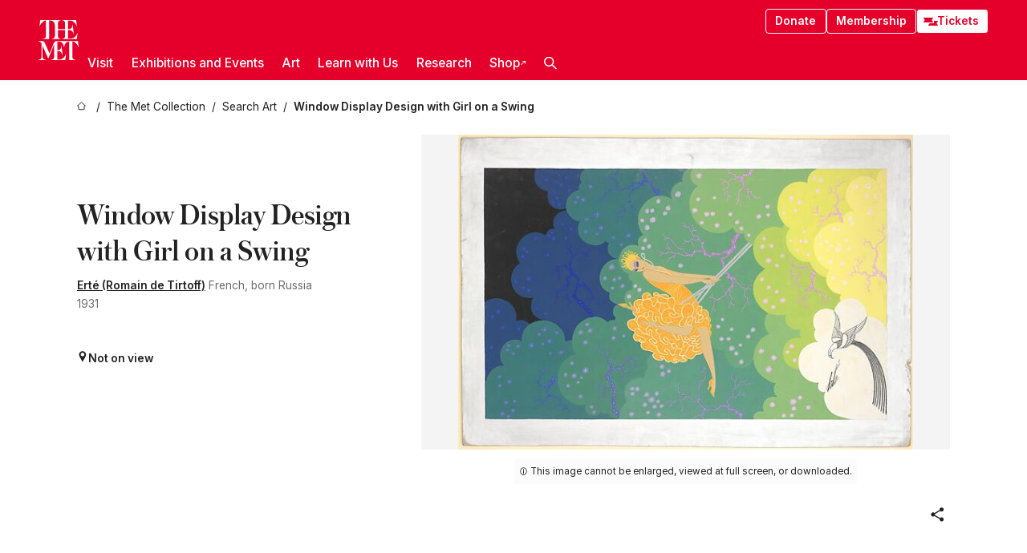

--- FILE ---
content_type: text/html; charset=utf-8
request_url: https://www.metmuseum.org/art/collection/search/362014
body_size: 27240
content:
<!DOCTYPE html><html lang="en" class="
				__variable_e798ec
				__variable_bfed6e
				__variable_968aec
				__variable_b1e441
				__variable_20add0
				__variable_2ad7ef" data-sentry-component="LocaleLayout" data-sentry-source-file="layout.tsx"><head><meta charSet="utf-8"/><meta name="viewport" content="width=device-width, initial-scale=1"/><link rel="preload" href="/_next/static/media/78dbaeca31577a23-s.p.woff2" as="font" crossorigin="" type="font/woff2"/><link rel="preload" href="/_next/static/media/84a4b0cac32cffbe-s.p.woff2" as="font" crossorigin="" type="font/woff2"/><link rel="preload" href="/_next/static/media/c4b700dcb2187787-s.p.woff2" as="font" crossorigin="" type="font/woff2"/><link rel="preload" href="/_next/static/media/e4af272ccee01ff0-s.p.woff2" as="font" crossorigin="" type="font/woff2"/><link rel="preload" as="image" href="https://collectionapi.metmuseum.org/api/collection/v1/iiif/362014/757884/restricted" fetchPriority="high"/><link rel="stylesheet" href="/_next/static/css/0b9f38a70bdddf23.css" data-precedence="next"/><link rel="stylesheet" href="/_next/static/css/7fd550e1e6b57b10.css" data-precedence="next"/><link rel="stylesheet" href="/_next/static/css/36d7a2405d6a2a7a.css" data-precedence="next"/><link rel="stylesheet" href="/_next/static/css/48ccd572681770ef.css" data-precedence="next"/><link rel="stylesheet" href="/_next/static/css/80df629867018713.css" data-precedence="next"/><link rel="stylesheet" href="/_next/static/css/5ef4417e8033aecb.css" data-precedence="next"/><link rel="stylesheet" href="/_next/static/css/0240e32bec4e4ae7.css" data-precedence="next"/><link rel="stylesheet" href="/_next/static/css/9c7fa0b0c3e24e16.css" data-precedence="next"/><link rel="stylesheet" href="/_next/static/css/edec8de73eaa5209.css" data-precedence="next"/><link rel="stylesheet" href="/_next/static/css/48221cf303c9b543.css" data-precedence="next"/><link rel="stylesheet" href="/_next/static/css/1b7ac11f576f87f1.css" data-precedence="next"/><link rel="preload" as="script" fetchPriority="low" href="/_next/static/chunks/webpack-f8229742d35d3b99.js"/><script src="/_next/static/chunks/6d2139e5-27a7edfc5103ca2c.js" async=""></script><script src="/_next/static/chunks/2553-3ff6605431d621e0.js" async=""></script><script src="/_next/static/chunks/main-app-0e80ba85fe66b936.js" async=""></script><script src="/_next/static/chunks/1586-ce54fbf19dad9b61.js" async=""></script><script src="/_next/static/chunks/7729-d639eb2433639229.js" async=""></script><script src="/_next/static/chunks/9117-7455b33de284383a.js" async=""></script><script src="/_next/static/chunks/8956-258f1c9f5f9bb7e3.js" async=""></script><script src="/_next/static/chunks/app/%5Blocale%5D/(navigation)/layout-2547fde1d24d14f4.js" async=""></script><script src="/_next/static/chunks/app/%5Blocale%5D/(navigation)/error-9a5ae8823a36edda.js" async=""></script><script src="/_next/static/chunks/4026-7a1aee7f3bcbf2a7.js" async=""></script><script src="/_next/static/chunks/6939-cbd93114eb05b5f4.js" async=""></script><script src="/_next/static/chunks/2685-68839de0a2c05514.js" async=""></script><script src="/_next/static/chunks/2509-38a267fce76cd9ba.js" async=""></script><script src="/_next/static/chunks/7673-7aa6c35120e7a587.js" async=""></script><script src="/_next/static/chunks/1521-26f98ac04665d6cf.js" async=""></script><script src="/_next/static/chunks/6059-cbe27f396c564513.js" async=""></script><script src="/_next/static/chunks/5712-53248f8a85248a06.js" async=""></script><script src="/_next/static/chunks/5778-93041cdbe3a6fe32.js" async=""></script><script src="/_next/static/chunks/7442-8099dd1f9b539824.js" async=""></script><script src="/_next/static/chunks/638-60073871b5970552.js" async=""></script><script src="/_next/static/chunks/3275-5c2077a17b54c212.js" async=""></script><script src="/_next/static/chunks/2181-0ad9ee4129f927ea.js" async=""></script><script src="/_next/static/chunks/2835-058af1aa3db8ffb5.js" async=""></script><script src="/_next/static/chunks/7536-c5b84a7b456cb756.js" async=""></script><script src="/_next/static/chunks/app/%5Blocale%5D/(navigation)/art/collection/search/%5BobjectID%5D/page-50a6fe92768eba98.js" async=""></script><script src="/_next/static/chunks/app/global-error-c316a63ec9b0cc40.js" async=""></script><script src="/_next/static/chunks/app/%5Blocale%5D/layout-941d414469e6a35d.js" async=""></script><script src="/_next/static/chunks/app/%5Blocale%5D/error-61406af6c60e9c91.js" async=""></script><meta name="next-size-adjust" content=""/><title>Erté (Romain de Tirtoff) - Window Display Design with Girl on a Swing - The Metropolitan Museum of Art</title><meta name="description" content="The Met presents over 5,000 years of art from around the world for everyone to experience and enjoy."/><link rel="manifest" href="/manifest.webmanifest"/><meta property="og:title" content="Erté (Romain de Tirtoff) - Window Display Design with Girl on a Swing - The Metropolitan Museum of Art"/><meta property="og:description" content="The Met presents over 5,000 years of art from around the world for everyone to experience and enjoy."/><meta property="og:image" content="https://collectionapi.metmuseum.org/api/collection/v1/iiif/362014/757884/restricted"/><meta name="twitter:card" content="summary_large_image"/><meta name="twitter:title" content="Erté (Romain de Tirtoff) - Window Display Design with Girl on a Swing - The Metropolitan Museum of Art"/><meta name="twitter:description" content="The Met presents over 5,000 years of art from around the world for everyone to experience and enjoy."/><meta name="twitter:image" content="https://collectionapi.metmuseum.org/api/collection/v1/iiif/362014/757884/restricted"/><link rel="icon" href="/icon?444dbfbfa010ce64" type="image/png" sizes="256x256"/><link rel="apple-touch-icon" href="/apple-icon?caf747e317587ad6" type="image/png"/><script src="/_next/static/chunks/polyfills-42372ed130431b0a.js" noModule=""></script></head><body><div hidden=""><!--$--><!--/$--></div><button class="skip-to-main-content_skipToMainContent__tnLhe button secondary" id="skip-to-main-content-button" data-sentry-component="SkipToMainContent" data-sentry-source-file="index.jsx">Skip to main content</button><header class="global-navigation_header__IRRw8" data-lock-page="false"><div class="global-navigation_headerWrapper__HdeNn"><a title="Homepage" class="global-navigation_logoLink__XBBeM" data-sentry-element="Link" data-sentry-source-file="index.tsx" href="/"><svg xmlns="http://www.w3.org/2000/svg" width="1em" height="1em" viewBox="0 0 40 40" data-sentry-element="MetLogo" data-sentry-source-file="index.tsx"><path fill="currentColor" d="M39.74 27.009a11.6 11.6 0 0 0-.88-1.861 10 10 0 0 0-1.33-1.824 7.6 7.6 0 0 0-1.72-1.387 4 4 0 0 0-2.04-.55v15.4A3 3 0 0 0 34 38a2.65 2.65 0 0 0 .64.883 2.8 2.8 0 0 0 .95.55 3.5 3.5 0 0 0 1.17.19V40h-6.13V21.577a4.9 4.9 0 0 0-2.08.4 4.2 4.2 0 0 0-1.47 1.111 5.3 5.3 0 0 0-.94 1.709 11.5 11.5 0 0 0-.54 2.213h-.26a11.5 11.5 0 0 0-.54-2.194 5.5 5.5 0 0 0-.97-1.718 4.3 4.3 0 0 0-1.54-1.121 5.6 5.6 0 0 0-2.21-.4h-1.36V30h1.24a4 4 0 0 0 .57-.133 2.83 2.83 0 0 0 1.22-.788 3.2 3.2 0 0 0 .68-1.339 7.6 7.6 0 0 0 .21-1.909h.29L24 34.947h-.29a5.83 5.83 0 0 0-1.62-3.228A3.8 3.8 0 0 0 20.84 31h-2.12v8.43h2.19a5.15 5.15 0 0 0 2.17-.456 6.5 6.5 0 0 0 1.79-1.216 8 8 0 0 0 1.39-1.737 10.2 10.2 0 0 0 .96-2.023h.26l-.77 6H12.57v-.38a3.5 3.5 0 0 0 1.17-.19 2.8 2.8 0 0 0 .95-.55 2.5 2.5 0 0 0 .63-.893 2.1 2.1 0 0 0 .18-.987V24.5L10 38h-.5L4 25.593V36.5a4.7 4.7 0 0 0 .37 1.487 2.6 2.6 0 0 0 .64.893 2.7 2.7 0 0 0 .95.55 3.5 3.5 0 0 0 1.16.19V40H0v-.38a3.6 3.6 0 0 0 1.17-.19 2.7 2.7 0 0 0 .94-.55 2.5 2.5 0 0 0 .64-.893 3.05 3.05 0 0 0 .23-1.2V23.362A3.1 3.1 0 0 0 0 21.387v-.379h3.07a4.6 4.6 0 0 1 1.94.37 2.69 2.69 0 0 1 1.28 1.472L11 33.5l4.5-11a2.05 2.05 0 0 1 1.17-1.113 4 4 0 0 1 1.7-.379h20.94l.69 6h-.26Zm-15.93-8.017v-.38a2.17 2.17 0 0 0 2.49-2.525V10h-6.82v6.087a2.17 2.17 0 0 0 2.49 2.525v.38h-8.63v-.38a3.5 3.5 0 0 0 1.17-.189 2.8 2.8 0 0 0 .95-.551 2.6 2.6 0 0 0 .64-.892 3.05 3.05 0 0 0 .23-1.2V5.7a6.8 6.8 0 0 0-.41-2.5 4.04 4.04 0 0 0-1.15-1.644 4.6 4.6 0 0 0-1.8-.9 9.2 9.2 0 0 0-2.34-.275v18.612H4.49v-.38a3.5 3.5 0 0 0 1.17-.189 2.8 2.8 0 0 0 .95-.551 2.6 2.6 0 0 0 .64-.883 3 3 0 0 0 .23-1.206V.384a3.94 3.94 0 0 0-1.98.56 8.3 8.3 0 0 0-1.82 1.4 12 12 0 0 0-1.47 1.814 8.7 8.7 0 0 0-.94 1.851h-.26l.77-6h20.19v.38a2.217 2.217 0 0 0-2.49 2.526V9h6.82V2.906A2.22 2.22 0 0 0 23.81.38V0h13.67l.77 6h-.26a10.3 10.3 0 0 0-.96-2.022 8 8 0 0 0-1.39-1.738 6.4 6.4 0 0 0-1.8-1.215 5.15 5.15 0 0 0-2.17-.456h-2.21V9h1.32a3.84 3.84 0 0 0 1.98-.861 4.34 4.34 0 0 0 1.03-3.315h.29l1.18 9.117h-.29a5.9 5.9 0 0 0-.72-1.89A4.64 4.64 0 0 0 31.64 10h-2.18v8.423h2.95a5.15 5.15 0 0 0 2.17-.456 6.7 6.7 0 0 0 1.8-1.216 8.3 8.3 0 0 0 1.39-1.737 11.5 11.5 0 0 0 .96-2.023h.26l-.78 6h-14.4Z"></path></svg></a><div class="global-navigation_smallControls__VohT6"><a class="global-navigation_navButton__BU8Aa global-navigation_ticketLink__9VeAY" data-sentry-element="Link" data-sentry-component="TicketLink" data-sentry-source-file="index.tsx" href="https://engage.metmuseum.org/admission/?promocode=59559"><div class="global-navigation_tickets__H0byM"><svg xmlns="http://www.w3.org/2000/svg" width="1em" height="1em" fill="none" viewBox="0 0 14 8" class="global-navigation_ticket__qAYYN global-navigation_ticket1__P_Vov" data-sentry-element="TicketIcon" data-sentry-source-file="index.tsx"><mask id="ticket2_svg__a" width="15" height="9" x="-0.5" y="-0.5" fill="#000" maskUnits="userSpaceOnUse"><path fill="#fff" d="M-.5-.5h15v9h-15z"></path><path d="M13.5 2.5a1.5 1.5 0 0 0 0 3v2H.5v-2a1.5 1.5 0 1 0 0-3v-2h13z"></path></mask><path fill="currentColor" d="M13.5 2.5a1.5 1.5 0 0 0 0 3v2H.5v-2a1.5 1.5 0 1 0 0-3v-2h13z"></path><path fill="#fff" d="M13.5 2.5V3h.5v-.5zm0 3h.5V5h-.5zm0 2V8h.5v-.5zm-13 0H0V8h.5zm0-2V5H0v.5zm0-3H0V3h.5zm0-2V0H0v.5zm13 0h.5V0h-.5zm0 2V2a2 2 0 0 0-2 2h1a1 1 0 0 1 1-1zM12 4h-.5a2 2 0 0 0 2 2V5a1 1 0 0 1-1-1zm1.5 1.5H13v2h1v-2zm0 2V7H.5v1h13zm-13 0H1v-2H0v2zm0-2V6a2 2 0 0 0 2-2h-1a1 1 0 0 1-1 1zM2 4h.5a2 2 0 0 0-2-2v1a1 1 0 0 1 1 1zM.5 2.5H1v-2H0v2zm0-2V1h13V0H.5zm13 0H13v2h1v-2z" mask="url(#ticket2_svg__a)"></path></svg><svg xmlns="http://www.w3.org/2000/svg" width="1em" height="1em" fill="none" viewBox="0 0 14 8" class="global-navigation_ticket__qAYYN global-navigation_ticket2__IS2iJ" data-sentry-element="TicketIcon" data-sentry-source-file="index.tsx"><mask id="ticket2_svg__a" width="15" height="9" x="-0.5" y="-0.5" fill="#000" maskUnits="userSpaceOnUse"><path fill="#fff" d="M-.5-.5h15v9h-15z"></path><path d="M13.5 2.5a1.5 1.5 0 0 0 0 3v2H.5v-2a1.5 1.5 0 1 0 0-3v-2h13z"></path></mask><path fill="currentColor" d="M13.5 2.5a1.5 1.5 0 0 0 0 3v2H.5v-2a1.5 1.5 0 1 0 0-3v-2h13z"></path><path fill="#fff" d="M13.5 2.5V3h.5v-.5zm0 3h.5V5h-.5zm0 2V8h.5v-.5zm-13 0H0V8h.5zm0-2V5H0v.5zm0-3H0V3h.5zm0-2V0H0v.5zm13 0h.5V0h-.5zm0 2V2a2 2 0 0 0-2 2h1a1 1 0 0 1 1-1zM12 4h-.5a2 2 0 0 0 2 2V5a1 1 0 0 1-1-1zm1.5 1.5H13v2h1v-2zm0 2V7H.5v1h13zm-13 0H1v-2H0v2zm0-2V6a2 2 0 0 0 2-2h-1a1 1 0 0 1-1 1zM2 4h.5a2 2 0 0 0-2-2v1a1 1 0 0 1 1 1zM.5 2.5H1v-2H0v2zm0-2V1h13V0H.5zm13 0H13v2h1v-2z" mask="url(#ticket2_svg__a)"></path></svg></div>Tickets</a><button title="Search Button" role="button"><svg xmlns="http://www.w3.org/2000/svg" width="1em" height="1em" viewBox="0 0 16 16" class="global-navigation_icon__c_VgD" style="transform:rotate(270deg)" data-sentry-element="SearchIcon" data-sentry-source-file="index.tsx"><path fill="currentColor" d="M9.8 12.393a6.14 6.14 0 0 1-3.78-1.319L1.09 16 0 14.905l4.93-4.928a6.1 6.1 0 0 1-1.32-3.781 6.2 6.2 0 1 1 6.19 6.197m0-10.844a4.648 4.648 0 1 0 4.65 4.648A4.646 4.646 0 0 0 9.8 1.549"></path></svg></button><button role="button" title="Toggle Menu"><svg xmlns="http://www.w3.org/2000/svg" width="1em" height="1em" viewBox="0 0 20 20" class="global-navigation_icon__c_VgD global-navigation_navIcon__ddrLp"><path fill="currentColor" d="M0 20v-2h20v2zM0 9h20v2H0zm0-9h20v2H0z"></path></svg></button></div></div><div class="global-navigation_links__vbg_A "><div class="global-navigation_topLinks__E7EOx"><a class="global-navigation_navButton__BU8Aa" data-sentry-element="Link" data-sentry-source-file="index.tsx" href="https://engage.metmuseum.org/donate?promocode=60313">Donate</a><a class="global-navigation_navButton__BU8Aa" data-sentry-element="Link" data-sentry-component="MembershipLink" data-sentry-source-file="index.tsx" href="https://engage.metmuseum.org/members/membership/?promocode=60317">Membership</a><a class="global-navigation_navButton__BU8Aa global-navigation_ticketLink__9VeAY" data-sentry-element="Link" data-sentry-component="TicketLink" data-sentry-source-file="index.tsx" href="https://engage.metmuseum.org/admission/?promocode=59559"><div class="global-navigation_tickets__H0byM"><svg xmlns="http://www.w3.org/2000/svg" width="1em" height="1em" fill="none" viewBox="0 0 14 8" class="global-navigation_ticket__qAYYN global-navigation_ticket1__P_Vov" data-sentry-element="TicketIcon" data-sentry-source-file="index.tsx"><mask id="ticket2_svg__a" width="15" height="9" x="-0.5" y="-0.5" fill="#000" maskUnits="userSpaceOnUse"><path fill="#fff" d="M-.5-.5h15v9h-15z"></path><path d="M13.5 2.5a1.5 1.5 0 0 0 0 3v2H.5v-2a1.5 1.5 0 1 0 0-3v-2h13z"></path></mask><path fill="currentColor" d="M13.5 2.5a1.5 1.5 0 0 0 0 3v2H.5v-2a1.5 1.5 0 1 0 0-3v-2h13z"></path><path fill="#fff" d="M13.5 2.5V3h.5v-.5zm0 3h.5V5h-.5zm0 2V8h.5v-.5zm-13 0H0V8h.5zm0-2V5H0v.5zm0-3H0V3h.5zm0-2V0H0v.5zm13 0h.5V0h-.5zm0 2V2a2 2 0 0 0-2 2h1a1 1 0 0 1 1-1zM12 4h-.5a2 2 0 0 0 2 2V5a1 1 0 0 1-1-1zm1.5 1.5H13v2h1v-2zm0 2V7H.5v1h13zm-13 0H1v-2H0v2zm0-2V6a2 2 0 0 0 2-2h-1a1 1 0 0 1-1 1zM2 4h.5a2 2 0 0 0-2-2v1a1 1 0 0 1 1 1zM.5 2.5H1v-2H0v2zm0-2V1h13V0H.5zm13 0H13v2h1v-2z" mask="url(#ticket2_svg__a)"></path></svg><svg xmlns="http://www.w3.org/2000/svg" width="1em" height="1em" fill="none" viewBox="0 0 14 8" class="global-navigation_ticket__qAYYN global-navigation_ticket2__IS2iJ" data-sentry-element="TicketIcon" data-sentry-source-file="index.tsx"><mask id="ticket2_svg__a" width="15" height="9" x="-0.5" y="-0.5" fill="#000" maskUnits="userSpaceOnUse"><path fill="#fff" d="M-.5-.5h15v9h-15z"></path><path d="M13.5 2.5a1.5 1.5 0 0 0 0 3v2H.5v-2a1.5 1.5 0 1 0 0-3v-2h13z"></path></mask><path fill="currentColor" d="M13.5 2.5a1.5 1.5 0 0 0 0 3v2H.5v-2a1.5 1.5 0 1 0 0-3v-2h13z"></path><path fill="#fff" d="M13.5 2.5V3h.5v-.5zm0 3h.5V5h-.5zm0 2V8h.5v-.5zm-13 0H0V8h.5zm0-2V5H0v.5zm0-3H0V3h.5zm0-2V0H0v.5zm13 0h.5V0h-.5zm0 2V2a2 2 0 0 0-2 2h1a1 1 0 0 1 1-1zM12 4h-.5a2 2 0 0 0 2 2V5a1 1 0 0 1-1-1zm1.5 1.5H13v2h1v-2zm0 2V7H.5v1h13zm-13 0H1v-2H0v2zm0-2V6a2 2 0 0 0 2-2h-1a1 1 0 0 1-1 1zM2 4h.5a2 2 0 0 0-2-2v1a1 1 0 0 1 1 1zM.5 2.5H1v-2H0v2zm0-2V1h13V0H.5zm13 0H13v2h1v-2z" mask="url(#ticket2_svg__a)"></path></svg></div>Tickets</a></div><nav class="global-navigation_navLinks__fTjsN"><ul class="global-navigation_topLevelLinks__dM0fN"><li class="nav-item_navItem__tZNvf " data-nav-item="true" data-open="false"><button class="nav-item_innerText__pWlnO" data-nav-id="Visit">Visit<span class="nav-item_icon__evAIq"><svg xmlns="http://www.w3.org/2000/svg" width="1em" height="1em" fill="none" viewBox="0 0 48 48"><path fill="currentColor" d="m39.23 13.132 2.913 2.802-18.011 18.923-18-18.92 2.866-2.77 15.134 16.162z"></path></svg></span></button></li><li class="nav-item_navItem__tZNvf " data-nav-item="true" data-open="false"><button class="nav-item_innerText__pWlnO" data-nav-id="Exhibitions and Events">Exhibitions and Events<span class="nav-item_icon__evAIq"><svg xmlns="http://www.w3.org/2000/svg" width="1em" height="1em" fill="none" viewBox="0 0 48 48"><path fill="currentColor" d="m39.23 13.132 2.913 2.802-18.011 18.923-18-18.92 2.866-2.77 15.134 16.162z"></path></svg></span></button></li><li class="nav-item_navItem__tZNvf " data-nav-item="true" data-open="false"><button class="nav-item_innerText__pWlnO" data-nav-id="Art">Art<span class="nav-item_icon__evAIq"><svg xmlns="http://www.w3.org/2000/svg" width="1em" height="1em" fill="none" viewBox="0 0 48 48"><path fill="currentColor" d="m39.23 13.132 2.913 2.802-18.011 18.923-18-18.92 2.866-2.77 15.134 16.162z"></path></svg></span></button></li><li class="nav-item_navItem__tZNvf " data-nav-item="true" data-open="false"><button class="nav-item_innerText__pWlnO" data-nav-id="Learn with Us">Learn with Us<span class="nav-item_icon__evAIq"><svg xmlns="http://www.w3.org/2000/svg" width="1em" height="1em" fill="none" viewBox="0 0 48 48"><path fill="currentColor" d="m39.23 13.132 2.913 2.802-18.011 18.923-18-18.92 2.866-2.77 15.134 16.162z"></path></svg></span></button></li><li class="nav-item_navItem__tZNvf " data-nav-item="true" data-open="false"><button class="nav-item_innerText__pWlnO" data-nav-id="Research">Research<span class="nav-item_icon__evAIq"><svg xmlns="http://www.w3.org/2000/svg" width="1em" height="1em" fill="none" viewBox="0 0 48 48"><path fill="currentColor" d="m39.23 13.132 2.913 2.802-18.011 18.923-18-18.92 2.866-2.77 15.134 16.162z"></path></svg></span></button></li><li class="nav-item_navItem__tZNvf undefined"><a target="_blank" rel="noopener noreferrer" class="nav-item_innerText__pWlnO" data-nav-id="Shop" href="https://store.metmuseum.org/?utm_source=mainmuseum&amp;utm_medium=metmuseum.org&amp;utm_campaign=topnav-static">Shop<svg xmlns="http://www.w3.org/2000/svg" width="1em" height="1em" fill="none" viewBox="0 0 48 48" class="nav-item_externalIcon__JI1JB"><path fill="currentColor" fill-rule="evenodd" d="M41.993 9.717v20.96h-5.287V15.661L9.744 41.5 6 37.912l26.962-25.838H17.293V7h24.7c.01 0 .007.958.003 1.761l-.002.603a2.4 2.4 0 0 1 0 .353" clip-rule="evenodd"></path></svg></a></li><li class="global-navigation_searchItem__hFDIS" data-sentry-component="SearchItem" data-sentry-source-file="index.tsx"><button class="global-navigation_searchButton__nC3QK" role="button" title="Open the search box"><svg xmlns="http://www.w3.org/2000/svg" width="1em" height="1em" viewBox="0 0 16 16" class="icon" style="transform:rotate(270deg)" data-sentry-element="SearchIcon" data-sentry-source-file="index.tsx"><path fill="currentColor" d="M9.8 12.393a6.14 6.14 0 0 1-3.78-1.319L1.09 16 0 14.905l4.93-4.928a6.1 6.1 0 0 1-1.32-3.781 6.2 6.2 0 1 1 6.19 6.197m0-10.844a4.648 4.648 0 1 0 4.65 4.648A4.646 4.646 0 0 0 9.8 1.549"></path></svg></button></li></ul><div class="global-navigation_mobileOnly__QK25I"><a class="global-navigation_navButton__BU8Aa global-navigation_ticketLink__9VeAY" data-sentry-element="Link" data-sentry-component="TicketLink" data-sentry-source-file="index.tsx" href="https://engage.metmuseum.org/admission/?promocode=59559"><div class="global-navigation_tickets__H0byM"><svg xmlns="http://www.w3.org/2000/svg" width="1em" height="1em" fill="none" viewBox="0 0 14 8" class="global-navigation_ticket__qAYYN global-navigation_ticket1__P_Vov" data-sentry-element="TicketIcon" data-sentry-source-file="index.tsx"><mask id="ticket2_svg__a" width="15" height="9" x="-0.5" y="-0.5" fill="#000" maskUnits="userSpaceOnUse"><path fill="#fff" d="M-.5-.5h15v9h-15z"></path><path d="M13.5 2.5a1.5 1.5 0 0 0 0 3v2H.5v-2a1.5 1.5 0 1 0 0-3v-2h13z"></path></mask><path fill="currentColor" d="M13.5 2.5a1.5 1.5 0 0 0 0 3v2H.5v-2a1.5 1.5 0 1 0 0-3v-2h13z"></path><path fill="#fff" d="M13.5 2.5V3h.5v-.5zm0 3h.5V5h-.5zm0 2V8h.5v-.5zm-13 0H0V8h.5zm0-2V5H0v.5zm0-3H0V3h.5zm0-2V0H0v.5zm13 0h.5V0h-.5zm0 2V2a2 2 0 0 0-2 2h1a1 1 0 0 1 1-1zM12 4h-.5a2 2 0 0 0 2 2V5a1 1 0 0 1-1-1zm1.5 1.5H13v2h1v-2zm0 2V7H.5v1h13zm-13 0H1v-2H0v2zm0-2V6a2 2 0 0 0 2-2h-1a1 1 0 0 1-1 1zM2 4h.5a2 2 0 0 0-2-2v1a1 1 0 0 1 1 1zM.5 2.5H1v-2H0v2zm0-2V1h13V0H.5zm13 0H13v2h1v-2z" mask="url(#ticket2_svg__a)"></path></svg><svg xmlns="http://www.w3.org/2000/svg" width="1em" height="1em" fill="none" viewBox="0 0 14 8" class="global-navigation_ticket__qAYYN global-navigation_ticket2__IS2iJ" data-sentry-element="TicketIcon" data-sentry-source-file="index.tsx"><mask id="ticket2_svg__a" width="15" height="9" x="-0.5" y="-0.5" fill="#000" maskUnits="userSpaceOnUse"><path fill="#fff" d="M-.5-.5h15v9h-15z"></path><path d="M13.5 2.5a1.5 1.5 0 0 0 0 3v2H.5v-2a1.5 1.5 0 1 0 0-3v-2h13z"></path></mask><path fill="currentColor" d="M13.5 2.5a1.5 1.5 0 0 0 0 3v2H.5v-2a1.5 1.5 0 1 0 0-3v-2h13z"></path><path fill="#fff" d="M13.5 2.5V3h.5v-.5zm0 3h.5V5h-.5zm0 2V8h.5v-.5zm-13 0H0V8h.5zm0-2V5H0v.5zm0-3H0V3h.5zm0-2V0H0v.5zm13 0h.5V0h-.5zm0 2V2a2 2 0 0 0-2 2h1a1 1 0 0 1 1-1zM12 4h-.5a2 2 0 0 0 2 2V5a1 1 0 0 1-1-1zm1.5 1.5H13v2h1v-2zm0 2V7H.5v1h13zm-13 0H1v-2H0v2zm0-2V6a2 2 0 0 0 2-2h-1a1 1 0 0 1-1 1zM2 4h.5a2 2 0 0 0-2-2v1a1 1 0 0 1 1 1zM.5 2.5H1v-2H0v2zm0-2V1h13V0H.5zm13 0H13v2h1v-2z" mask="url(#ticket2_svg__a)"></path></svg></div>Tickets</a><a class="global-navigation_navButton__BU8Aa" data-sentry-element="Link" data-sentry-component="MembershipLink" data-sentry-source-file="index.tsx" href="https://engage.metmuseum.org/members/membership/?promocode=60317">Membership</a></div></nav></div></header><main data-sentry-component="CollectionObjectDetailPage" data-sentry-source-file="page.tsx"><script type="application/json" id="analytics">{"objectID":362014,"hasImages":true,"hasOASCImage":false,"hasAudio":false,"hasEssays":false,"hasArticles":false,"hasPublications":false}</script><div style="display:flex;flex-direction:row;flex-wrap:nowrap;gap:var(--spacing-xxs);justify-content:space-between;align-items:center" data-sentry-element="Element" data-sentry-source-file="index.jsx" data-sentry-component="FlexContainer"><nav class="breadcrumbs_breadcrumbs__p9HFN" aria-label="breadcrumbs" data-sentry-component="Breadcrumbs" data-sentry-source-file="index.tsx"><span class="breadcrumbs_linkWrapper__xepu_"><a aria-label="home" class="breadcrumbs_link__AxWe_" data-sentry-element="Link" data-sentry-source-file="index.tsx" href="/"><svg xmlns="http://www.w3.org/2000/svg" width="1em" height="1em" fill="none" viewBox="0 0 12 12" class="breadcrumbs_svg__HHQCV" data-sentry-element="HomeIcon" data-sentry-source-file="index.tsx"><path stroke="currentColor" d="M6.154.89a.235.235 0 0 0-.307 0L.754 5.25c-.173.147-.071.435.153.435h1.256v4.68c0 .136.107.246.24.246h7.194c.133 0 .24-.11.24-.246v-4.68h1.256c.224 0 .326-.288.154-.435z"></path></svg></a></span><span class="breadcrumbs_linkWrapper__xepu_"><a title="The Met Collection" aria-label="The Met Collection" class="breadcrumbs_link__AxWe_" href="/art/collection"><span data-sentry-element="Markdown" data-sentry-component="MarkdownParser" data-sentry-source-file="index.jsx">The Met Collection</span></a></span><span class="breadcrumbs_linkWrapper__xepu_"><a title="Search Art" aria-label="Search Art" class="breadcrumbs_link__AxWe_" href="/art/collection/search"><span data-sentry-element="Markdown" data-sentry-component="MarkdownParser" data-sentry-source-file="index.jsx">Search Art</span></a></span><span class="breadcrumbs_lastItem__awDMN"><span class="breadcrumbs_truncatedSegment__Z3us6" title="Window Display Design with Girl on a Swing"><span data-sentry-element="Markdown" data-sentry-component="MarkdownParser" data-sentry-source-file="index.jsx">Window Display Design with Girl on a Swing</span></span></span></nav></div><section><section class="object-page-top_wrapper__tqyHQ" data-sentry-component="ObjectPageTop" data-sentry-source-file="index.tsx"><main class="object-page-top_main__VSO7i"><section class="object-overview_objectOverview__O4zWQ" data-sentry-component="ObjectOverview" data-sentry-source-file="index.tsx"><h1 class="undefined object-overview_title__f2ysJ"><div data-sentry-element="SafeHtml" data-sentry-source-file="index.tsx">Window Display Design with Girl on a Swing</div></h1><div class="object-overview_metaWrapper__3yPhf"><div data-sentry-component="ArtistLink" data-sentry-source-file="index.tsx"><a data-sentry-element="Link" data-sentry-source-file="index.tsx" href="/art/collection/search?q=Ert%C3%A9+%28Romain+de+Tirtoff%29&amp;searchField=ArtistCulture">Erté (Romain de Tirtoff)</a> French, born Russia</div><div>1931</div><div class="object-overview_onViewWrapper__uMujk"><svg xmlns="http://www.w3.org/2000/svg" width="1em" height="1em" fill="none" viewBox="0 0 16 25" data-sentry-element="LocationIcon" data-sentry-source-file="index.tsx"><path fill="currentColor" fill-rule="evenodd" d="M7.765 11.822c-2.254 0-4.08-1.81-4.08-4.042s1.826-4.042 4.08-4.042 4.08 1.81 4.08 4.042c0 2.233-1.827 4.042-4.08 4.042M7.55.242C2.5.242-2.285 6.078 1.18 12.4c5.562 10.154 6.574 11.842 6.574 11.842s4.712-8.106 6.658-11.858C17.732 5.99 13.124.242 7.55.242" clip-rule="evenodd"></path></svg><span>Not on view<!-- --> <a class="object-overview_onViewLink__hnR41" data-sentry-element="Link" data-sentry-source-file="index.tsx" href=""></a></span></div></div><div class="holding-type-badges_badges__r5YiA  " data-sentry-component="HoldingTypeBadges" data-sentry-source-file="index.tsx"></div><div class="object-overview_label__mEVbw"><div data-sentry-component="ReadMoreWrapper" data-sentry-source-file="index.tsx"><div style="--max-wrapper-height:350px" class="
					read-more-wrapper_wrapper__qmIh8
					
					read-more-wrapper_hasOverFlow__JrJyo" data-testid="read-more-content"><div><div data-sentry-element="SafeHtml" data-sentry-source-file="index.tsx"></div></div></div></div></div></section></main><aside class="object-page-top_aside___Zzjr"><div class="image-viewer_wrapper__XTgZf" data-sentry-component="CollectionImageViewer" data-sentry-source-file="index.tsx"><section class="image-viewer_imageAndControls___8VQ9"><div class="image-viewer_imageAndRightsContainer__zEKsj"><figure itemType="http://schema.org/ImageObject" class="image-viewer_figure__qI5d7"><img fetchPriority="high" loading="eager" alt="Window Display Design with Girl on a Swing, Erté (Romain de Tirtoff) (French (born Russia), St. Petersburg 1892–1990 Paris), Gouache and metallic paint" class="image-viewer_featuredImage__2hq6c undefined" src="https://collectionapi.metmuseum.org/api/collection/v1/iiif/362014/757884/restricted" itemProp="contentUrl" data-sentry-component="FeaturedImage" data-sentry-source-file="index.tsx"/></figure><div class="image-viewer_featuredImageMeta__xKPaT"><div class="image-viewer_featuredImageAccess__B8Gll"></div><div class="image-viewer_featuredImageContext__lMzCG"><div class="image-viewer_rightsRestrictedMessageWrapper__87aGW"><figcaption data-testid="rights-restricted-message" class="rights-restricted-message_message__h6Vxs" style="--background-color:var(--color-grey-050);--color:var(--color-grey-900)" data-sentry-element="figcaption" data-sentry-component="RightsRestrictedMessage" data-sentry-source-file="index.tsx"><svg xmlns="http://www.w3.org/2000/svg" fill="none" viewBox="0 0 18 19" width="1em" height="1em" class="rights-restricted-message_icon__sS7Mh" data-sentry-element="Info" data-sentry-source-file="index.tsx"><path fill="currentColor" fill-rule="evenodd" d="M0 9.5c0 4.964 4.037 9 9 9 4.962 0 9-4.036 9-9 0-4.963-4.038-9-9-9-4.963 0-9 4.037-9 9m1.524 0c0-4.122 3.353-7.475 7.476-7.475s7.475 3.354 7.476 7.475c0 4.124-3.354 7.476-7.476 7.476-4.123 0-7.476-3.352-7.476-7.476" clip-rule="evenodd"></path><path fill="currentColor" d="M8.031 7.804h1.937v6.787H8.031zM9 6.872A1.23 1.23 0 1 0 9 4.41a1.23 1.23 0 0 0 0 2.462"></path></svg> <!-- -->This image cannot be enlarged, viewed at full screen, or downloaded.</figcaption></div></div></div><div class="image-buttons_container__RIiKw" data-sentry-component="ImageButtons" data-sentry-source-file="index.tsx"><div data-sentry-component="ToolTip" data-sentry-source-file="index.tsx"><span class="tooltip_button__CFl3_"><button class="icon-button_button__FYqNC icon-button_small__m7iyV icon-button_lightMode__BNguL" type="button" data-sentry-element="IconButton" data-sentry-source-file="index.tsx" data-sentry-component="IconButton"><svg xmlns="http://www.w3.org/2000/svg" width="1em" height="1em" fill="none" viewBox="0 0 24 25"><path fill="currentColor" fill-rule="evenodd" d="M20.5 6.025a2.625 2.625 0 0 1-4.508 1.83l-6.814 3.933a2.63 2.63 0 0 1-.04 1.376l6.75 3.897a2.625 2.625 0 1 1-.616 1.375l-6.964-4.02a2.625 2.625 0 1 1 .119-3.924l6.87-3.968a2.625 2.625 0 1 1 5.203-.5" clip-rule="evenodd"></path></svg><span class="screen-reader-only_text__226tQ" data-sentry-element="Element" data-sentry-component="ScreenReaderOnly" data-sentry-source-file="index.tsx">Share</span></button></span></div></div></div></section></div></aside></section></section><section class="page-section_wrapper__mFtQK" data-sentry-element="PageSection" data-sentry-source-file="index.tsx" data-sentry-component="PageSection"><section class="obect-page-tab-wrapper_wrapper__jWmbM" id="artwork-details" data-sentry-component="ObjectPageTabWrapper" data-sentry-source-file="index.tsx"><h2 class="obect-page-tab-wrapper_title__jVz0C">Artwork Details</h2><div class="tab-drawer_wrapper__Go80z tab-drawer_vertical__kr6XW" data-sentry-component="TabDrawers" data-sentry-source-file="index.tsx"><div class="tabs_wrapper__xVpUT tabs_vertical__PtR7f" data-sentry-component="Tabs" data-sentry-source-file="index.jsx"><fieldset class="tabs_fieldset__NRtDM"><legend data-sentry-element="Element" data-sentry-source-file="index.tsx" class="screen-reader-only_text__226tQ" data-sentry-component="ScreenReaderOnly">Object Information</legend><div class="tabs_tab__shByP"><input type="radio" id="Overview-tab-id" class="tabs_input__mwg3g" name="object-tabs" checked="" value="Overview"/><label for="Overview-tab-id" class="tabs_label__YG6gQ tabs_small__4mOy2"><div class="tabs_tabText__tixoU">Overview</div></label></div><div class="tabs_tab__shByP"><input type="radio" id="Provenance-tab-id" class="tabs_input__mwg3g" name="object-tabs" value="Provenance"/><label for="Provenance-tab-id" class="tabs_label__YG6gQ tabs_small__4mOy2"><div class="tabs_tabText__tixoU">Provenance</div></label></div></fieldset></div><div class="tab-drawer_bodyWrapper__qg8iy tab-drawer_divider__uAZwv"><ul class="tombstone_tombstone__acUt4" data-sentry-component="Tombstone" data-sentry-source-file="index.tsx"><li><strong class="tombstone_label__MXGQv">Title:</strong> <span>Window Display Design with Girl on a Swing</span></li><li><strong class="tombstone_label__MXGQv">Artist:</strong> <span>Erté (Romain de Tirtoff) (French (born Russia), St. Petersburg 1892–1990 Paris)<br /></span></li><li><strong class="tombstone_label__MXGQv">Date:</strong> <span>1931</span></li><li><strong class="tombstone_label__MXGQv">Medium:</strong> <span>Gouache and metallic paint</span></li><li><strong class="tombstone_label__MXGQv">Dimensions:</strong> <span>26 1/4 x 18 in. (66.7 x 45.7 cm)</span></li><li><strong class="tombstone_label__MXGQv">Classification:</strong> <span>Drawings</span></li><li><strong class="tombstone_label__MXGQv">Credit Line:</strong> <span>Purchase, The Martin Foundation Inc. Gift, 1967</span></li><li><strong class="tombstone_label__MXGQv">Object Number:</strong> <span>67.762.37</span></li><li><strong class="tombstone_label__MXGQv">Rights and Reproduction:</strong> <span>© 2026 Artists Rights Society (ARS), New York</span></li><li><strong class="tombstone_label__MXGQv">Curatorial Department:</strong> <a href="/departments/drawings-and-prints">Drawings and Prints</a></li></ul></div></div></section></section><section class="grey-background_container__UPe5z" data-sentry-component="GreyBackground" data-sentry-source-file="index.tsx"><section id="more-artwork" class="page-section_wrapper__mFtQK" data-sentry-component="PageSection" data-sentry-source-file="index.tsx"><div class="component-header_wrapper__kS6_W component-header_clampedWidth__0VK73" data-sentry-component="ComponentHeader" data-sentry-source-file="index.tsx"><div class="component-header_titleAndLinkWrapper__mDA0q"><div><h2 class="component-header_title__n0SA_"><span data-sentry-element="Markdown" data-sentry-component="MarkdownParser" data-sentry-source-file="index.jsx">More Artwork</span></h2></div></div><p class="component-header_description__yxN6Q"></p></div><div class="tab-drawer_wrapper__Go80z " data-sentry-component="TabDrawers" data-sentry-source-file="index.tsx"><div class="tabs_wrapper__xVpUT" data-sentry-component="Tabs" data-sentry-source-file="index.jsx"><fieldset class="tabs_fieldset__NRtDM"><legend data-sentry-element="Element" data-sentry-source-file="index.tsx" class="screen-reader-only_text__226tQ" data-sentry-component="ScreenReaderOnly">More Artwork</legend><div class="tabs_tab__shByP"><input type="radio" id="Related-tab-id" class="tabs_input__mwg3g" name="related-artworks" checked="" value="Related"/><label for="Related-tab-id" class="tabs_label__YG6gQ tabs_small__4mOy2"><div class="tabs_tabText__tixoU">Related</div></label></div><div class="tabs_tab__shByP"><input type="radio" id="In the same medium-tab-id" class="tabs_input__mwg3g" name="related-artworks" value="In the same medium"/><label for="In the same medium-tab-id" class="tabs_label__YG6gQ tabs_small__4mOy2"><div class="tabs_tabText__tixoU">In the same medium</div></label></div><div class="tabs_tab__shByP"><input type="radio" id="From the same time and place-tab-id" class="tabs_input__mwg3g" name="related-artworks" value="From the same time and place"/><label for="From the same time and place-tab-id" class="tabs_label__YG6gQ tabs_small__4mOy2"><div class="tabs_tabText__tixoU">From the same time and place</div></label></div></fieldset></div><div class="related-artwork_tabWrapper__2wCih "><div class="shelf_wrapper__ZzHm8" data-sentry-component="Shelf" data-sentry-source-file="index.tsx"><div class="shelf_accessibilityMessage__9rNf1"><div>A slider containing <!-- -->5<!-- --> items.<br/>Press the down key to skip to the last item.</div></div><div class="shelf_slider__c2o5b"><figure class="collection-object_collectionObject__Bs7VE collection-object" data-accession-number="1980.130a–c" data-sentry-component="BaseCollectionObject" data-sentry-source-file="index.tsx"><div class="collection-object_imageWrapper__0Pool"><a class="redundant-link_redundantlink__b5TFR" aria-hidden="true" tabindex="-1" data-sentry-element="GTMLink" data-sentry-source-file="index.jsx" data-sentry-component="RedundantLink" href="/art/collection/search/110233"></a><img loading="lazy" class="collection-object_image__snLsj collection-object_gridView__XyXz6" src="https://collectionapi.metmuseum.org/api/collection/v1/iiif/110233/preview"/></div><div class="holding-type-badges_badges__r5YiA holding-type-badges_small___t53B " data-sentry-component="HoldingTypeBadges" data-sentry-source-file="index.tsx"></div><figcaption class="collection-object_caption__lALJ0" data-sentry-element="figcaption" data-sentry-source-file="index.tsx"><div class="collection-object_title__0XG31"><a class="collection-object_link__DaCC0" title="Costume" data-sentry-element="Link" data-sentry-source-file="index.tsx" href="/art/collection/search/110233"><span data-sentry-element="Markdown" data-sentry-component="LegacyOrMarkdownParser" data-sentry-source-file="index.tsx">Costume</span></a></div><div class="collection-object_body__8q6dM"><div class="collection-object_culture__BaSXn"><div>Erté (Romain de Tirtoff) (French (born Russia), St. Petersburg 1892–1990 Paris)</div></div><div>1960s</div></div></figcaption></figure><figure class="collection-object_collectionObject__Bs7VE collection-object" data-accession-number="67.762.192" data-sentry-component="BaseCollectionObject" data-sentry-source-file="index.tsx"><div class="collection-object_imageWrapper__0Pool"><a class="redundant-link_redundantlink__b5TFR" aria-hidden="true" tabindex="-1" data-sentry-element="GTMLink" data-sentry-source-file="index.jsx" data-sentry-component="RedundantLink" href="/art/collection/search/493824"></a><div class="no-image_wrapper__7bKy3 " data-sentry-component="NoImage" data-sentry-source-file="index.tsx"><svg xmlns="http://www.w3.org/2000/svg" width="1em" height="1em" fill="none" viewBox="0 0 24 24" class="no-image_icon__9HFYF" data-sentry-element="NoImageIcon" data-sentry-source-file="index.tsx"><path fill="currentColor" d="M3.147 2.228a.65.65 0 1 0-.92.919l18.626 18.625a.65.65 0 0 0 .92-.919zM20.994 18.898V5.46a2 2 0 0 0-2-2H5.555l1.649 1.649h11.287a1 1 0 0 1 1 1v11.287zM3.016 5.163l1.46 1.46v9.487c1.363-2.43 3.664-5.65 3.664-5.65l4.391 6.421 1.016-1.187 5.744 5.744a2 2 0 0 1-.297.022h-14a2 2 0 0 1-2-2v-14q0-.152.022-.297"></path><path fill="currentColor" d="M16.494 9.46a1.5 1.5 0 1 0 0-3 1.5 1.5 0 0 0 0 3M18.371 16.276l-1.98-3.905-.888 1.037z"></path></svg></div></div><div class="holding-type-badges_badges__r5YiA holding-type-badges_small___t53B " data-sentry-component="HoldingTypeBadges" data-sentry-source-file="index.tsx"></div><figcaption class="collection-object_caption__lALJ0" data-sentry-element="figcaption" data-sentry-source-file="index.tsx"><div class="collection-object_title__0XG31"><a class="collection-object_link__DaCC0" title="Stage set design for &quot;The Mask,&quot; George White&amp;#39;s Scandals, New York" data-sentry-element="Link" data-sentry-source-file="index.tsx" href="/art/collection/search/493824"><span data-sentry-element="Markdown" data-sentry-component="LegacyOrMarkdownParser" data-sentry-source-file="index.tsx">Stage set design for &quot;The Mask,&quot; George White&#x27;s Scandals, New York</span></a></div><div class="collection-object_body__8q6dM"><div class="collection-object_culture__BaSXn"><div>Erté (Romain de Tirtoff) (French (born Russia), St. Petersburg 1892–1990 Paris)</div></div><div>1926</div></div></figcaption></figure><figure class="collection-object_collectionObject__Bs7VE collection-object" data-accession-number="67.762.4" data-sentry-component="BaseCollectionObject" data-sentry-source-file="index.tsx"><div class="collection-object_imageWrapper__0Pool"><a class="redundant-link_redundantlink__b5TFR" aria-hidden="true" tabindex="-1" data-sentry-element="GTMLink" data-sentry-source-file="index.jsx" data-sentry-component="RedundantLink" href="/art/collection/search/341614"></a><img loading="lazy" class="collection-object_image__snLsj collection-object_gridView__XyXz6" src="https://collectionapi.metmuseum.org/api/collection/v1/iiif/341614/preview"/></div><div class="holding-type-badges_badges__r5YiA holding-type-badges_small___t53B " data-sentry-component="HoldingTypeBadges" data-sentry-source-file="index.tsx"></div><figcaption class="collection-object_caption__lALJ0" data-sentry-element="figcaption" data-sentry-source-file="index.tsx"><div class="collection-object_title__0XG31"><a class="collection-object_link__DaCC0" title="Le Décolleté en Coeur" data-sentry-element="Link" data-sentry-source-file="index.tsx" href="/art/collection/search/341614"><span data-sentry-element="Markdown" data-sentry-component="LegacyOrMarkdownParser" data-sentry-source-file="index.tsx">Le Décolleté en Coeur</span></a></div><div class="collection-object_body__8q6dM"><div class="collection-object_culture__BaSXn"><div>Erté (Romain de Tirtoff) (French (born Russia), St. Petersburg 1892–1990 Paris)</div></div><div>1925</div></div></figcaption></figure><figure class="collection-object_collectionObject__Bs7VE collection-object" data-accession-number="67.762.8" data-sentry-component="BaseCollectionObject" data-sentry-source-file="index.tsx"><div class="collection-object_imageWrapper__0Pool"><a class="redundant-link_redundantlink__b5TFR" aria-hidden="true" tabindex="-1" data-sentry-element="GTMLink" data-sentry-source-file="index.jsx" data-sentry-component="RedundantLink" href="/art/collection/search/343001"></a><img loading="lazy" class="collection-object_image__snLsj collection-object_gridView__XyXz6" src="https://collectionapi.metmuseum.org/api/collection/v1/iiif/343001/preview"/></div><div class="holding-type-badges_badges__r5YiA holding-type-badges_small___t53B " data-sentry-component="HoldingTypeBadges" data-sentry-source-file="index.tsx"></div><figcaption class="collection-object_caption__lALJ0" data-sentry-element="figcaption" data-sentry-source-file="index.tsx"><div class="collection-object_title__0XG31"><a class="collection-object_link__DaCC0" title="Cléôpâtre: Costume design for George White&amp;#39;s Scandals, New York, 1926" data-sentry-element="Link" data-sentry-source-file="index.tsx" href="/art/collection/search/343001"><span data-sentry-element="Markdown" data-sentry-component="LegacyOrMarkdownParser" data-sentry-source-file="index.tsx">Cléôpâtre: Costume design for George White&#x27;s Scandals, New York, 1926</span></a></div><div class="collection-object_body__8q6dM"><div class="collection-object_culture__BaSXn"><div>Erté (Romain de Tirtoff) (French (born Russia), St. Petersburg 1892–1990 Paris)</div></div><div>1926</div></div></figcaption></figure><figure class="collection-object_collectionObject__Bs7VE collection-object" data-accession-number="67.762.5" data-sentry-component="BaseCollectionObject" data-sentry-source-file="index.tsx"><div class="collection-object_imageWrapper__0Pool"><a class="redundant-link_redundantlink__b5TFR" aria-hidden="true" tabindex="-1" data-sentry-element="GTMLink" data-sentry-source-file="index.jsx" data-sentry-component="RedundantLink" href="/art/collection/search/341615"></a><img loading="lazy" class="collection-object_image__snLsj collection-object_gridView__XyXz6" src="https://collectionapi.metmuseum.org/api/collection/v1/iiif/341615/preview"/></div><div class="holding-type-badges_badges__r5YiA holding-type-badges_small___t53B " data-sentry-component="HoldingTypeBadges" data-sentry-source-file="index.tsx"></div><figcaption class="collection-object_caption__lALJ0" data-sentry-element="figcaption" data-sentry-source-file="index.tsx"><div class="collection-object_title__0XG31"><a class="collection-object_link__DaCC0" title="Le Décolleté Angulaire" data-sentry-element="Link" data-sentry-source-file="index.tsx" href="/art/collection/search/341615"><span data-sentry-element="Markdown" data-sentry-component="LegacyOrMarkdownParser" data-sentry-source-file="index.tsx">Le Décolleté Angulaire</span></a></div><div class="collection-object_body__8q6dM"><div class="collection-object_culture__BaSXn"><div>Erté (Romain de Tirtoff) (French (born Russia), St. Petersburg 1892–1990 Paris)</div></div><div>1925</div></div></figcaption></figure></div></div></div></div></section></section><section class="object-page-section_wrapper__Mk6EE" data-sentry-component="ObjectPageSection" data-sentry-source-file="index.tsx"><h2 class="object-page-section_header__pyamg">Research Resources</h2><div class="object-page-section_content__fmNvE"><p>The Met provides unparalleled <a data-sentry-element="Link" data-sentry-component="InternalLink" data-sentry-source-file="index.tsx" href="/hubs/research-at-the-met">resources for research</a> and welcomes an international community of students and scholars. <a target="_self" rel="noreferrer" data-sentry-element="Link" data-sentry-component="ExternalLink" data-sentry-source-file="index.tsx" href="https://metmuseum.github.io/">The Met&#x27;s Open Access API</a> is where creators and researchers can connect to the The Met collection. <a target="_self" rel="noreferrer" data-sentry-element="Link" data-sentry-component="ExternalLink" data-sentry-source-file="index.tsx" href="https://www.metmuseum.org/about-the-met/policies-and-documents/open-access">Open Access</a> data and public domain images are available for unrestricted commercial and noncommercial use without permission or fee.</p><p>To request images under copyright and other restrictions, please use <a target="_self" rel="noreferrer" data-sentry-element="Link" data-sentry-component="ExternalLink" data-sentry-source-file="index.tsx" href="https://airtable.com/shrpUhgQjmvt7JgDL">this Image Request form</a>.</p></div></section><section class="object-page-section_wrapper__Mk6EE" data-sentry-component="ObjectPageSection" data-sentry-source-file="index.tsx"><h2 class="object-page-section_header__pyamg">Feedback</h2><div class="object-page-section_content__fmNvE"><p>We continue to research and examine historical and cultural context for objects in The Met collection. If you have comments or questions about this object record, please contact us using the form below. The Museum looks forward to receiving your comments.</p><div><a target="_blank" class="link-button_linkButton__WrReH" data-sentry-element="Link" data-sentry-component="LinkButton" data-sentry-source-file="index.tsx" href="https://airtable.com/shryuhiE6bD3eDuoy?prefill_Accession%20Number=https://www.metmuseum.org/art/collection/search/362014&amp;hide_Accession%20Number=true&amp;prefill_Department=9&amp;hide_Department=true">Send feedback<svg xmlns="http://www.w3.org/2000/svg" width="1em" height="1em" fill="none" viewBox="0 0 48 48"><path fill="currentColor" d="m13.274 8.902 2.803-2.913L35 24 16.079 42l-2.77-2.867L29.473 24z"></path></svg></a></div></div></section></main><!--$--><!--/$--><footer class="global-footer_footer__nWMhc" data-sentry-component="GlobalFooter" data-sentry-source-file="index.tsx"><section class="global-footer_locations__l92yQ"><div class="global-footer_logoWrapper__idTAi"><a title="Homepage" class="global-footer_logoLink__HOCSL" data-sentry-element="Link" data-sentry-source-file="index.tsx" href="/"><svg xmlns="http://www.w3.org/2000/svg" width="1em" height="1em" viewBox="0 0 40 40" style="height:40px;width:40px" data-sentry-element="MetLogo" data-sentry-source-file="index.tsx"><path fill="currentColor" d="M39.74 27.009a11.6 11.6 0 0 0-.88-1.861 10 10 0 0 0-1.33-1.824 7.6 7.6 0 0 0-1.72-1.387 4 4 0 0 0-2.04-.55v15.4A3 3 0 0 0 34 38a2.65 2.65 0 0 0 .64.883 2.8 2.8 0 0 0 .95.55 3.5 3.5 0 0 0 1.17.19V40h-6.13V21.577a4.9 4.9 0 0 0-2.08.4 4.2 4.2 0 0 0-1.47 1.111 5.3 5.3 0 0 0-.94 1.709 11.5 11.5 0 0 0-.54 2.213h-.26a11.5 11.5 0 0 0-.54-2.194 5.5 5.5 0 0 0-.97-1.718 4.3 4.3 0 0 0-1.54-1.121 5.6 5.6 0 0 0-2.21-.4h-1.36V30h1.24a4 4 0 0 0 .57-.133 2.83 2.83 0 0 0 1.22-.788 3.2 3.2 0 0 0 .68-1.339 7.6 7.6 0 0 0 .21-1.909h.29L24 34.947h-.29a5.83 5.83 0 0 0-1.62-3.228A3.8 3.8 0 0 0 20.84 31h-2.12v8.43h2.19a5.15 5.15 0 0 0 2.17-.456 6.5 6.5 0 0 0 1.79-1.216 8 8 0 0 0 1.39-1.737 10.2 10.2 0 0 0 .96-2.023h.26l-.77 6H12.57v-.38a3.5 3.5 0 0 0 1.17-.19 2.8 2.8 0 0 0 .95-.55 2.5 2.5 0 0 0 .63-.893 2.1 2.1 0 0 0 .18-.987V24.5L10 38h-.5L4 25.593V36.5a4.7 4.7 0 0 0 .37 1.487 2.6 2.6 0 0 0 .64.893 2.7 2.7 0 0 0 .95.55 3.5 3.5 0 0 0 1.16.19V40H0v-.38a3.6 3.6 0 0 0 1.17-.19 2.7 2.7 0 0 0 .94-.55 2.5 2.5 0 0 0 .64-.893 3.05 3.05 0 0 0 .23-1.2V23.362A3.1 3.1 0 0 0 0 21.387v-.379h3.07a4.6 4.6 0 0 1 1.94.37 2.69 2.69 0 0 1 1.28 1.472L11 33.5l4.5-11a2.05 2.05 0 0 1 1.17-1.113 4 4 0 0 1 1.7-.379h20.94l.69 6h-.26Zm-15.93-8.017v-.38a2.17 2.17 0 0 0 2.49-2.525V10h-6.82v6.087a2.17 2.17 0 0 0 2.49 2.525v.38h-8.63v-.38a3.5 3.5 0 0 0 1.17-.189 2.8 2.8 0 0 0 .95-.551 2.6 2.6 0 0 0 .64-.892 3.05 3.05 0 0 0 .23-1.2V5.7a6.8 6.8 0 0 0-.41-2.5 4.04 4.04 0 0 0-1.15-1.644 4.6 4.6 0 0 0-1.8-.9 9.2 9.2 0 0 0-2.34-.275v18.612H4.49v-.38a3.5 3.5 0 0 0 1.17-.189 2.8 2.8 0 0 0 .95-.551 2.6 2.6 0 0 0 .64-.883 3 3 0 0 0 .23-1.206V.384a3.94 3.94 0 0 0-1.98.56 8.3 8.3 0 0 0-1.82 1.4 12 12 0 0 0-1.47 1.814 8.7 8.7 0 0 0-.94 1.851h-.26l.77-6h20.19v.38a2.217 2.217 0 0 0-2.49 2.526V9h6.82V2.906A2.22 2.22 0 0 0 23.81.38V0h13.67l.77 6h-.26a10.3 10.3 0 0 0-.96-2.022 8 8 0 0 0-1.39-1.738 6.4 6.4 0 0 0-1.8-1.215 5.15 5.15 0 0 0-2.17-.456h-2.21V9h1.32a3.84 3.84 0 0 0 1.98-.861 4.34 4.34 0 0 0 1.03-3.315h.29l1.18 9.117h-.29a5.9 5.9 0 0 0-.72-1.89A4.64 4.64 0 0 0 31.64 10h-2.18v8.423h2.95a5.15 5.15 0 0 0 2.17-.456 6.7 6.7 0 0 0 1.8-1.216 8.3 8.3 0 0 0 1.39-1.737 11.5 11.5 0 0 0 .96-2.023h.26l-.78 6h-14.4Z"></path></svg></a></div><ul class="global-footer_locationItems__K18AF"><li><div><div class="global-footer_museumAddressName__97RBB"><a class="global-footer_link__i9hdP" data-sentry-element="Link" data-sentry-source-file="index.tsx" href="/plan-your-visit/met-fifth-avenue"><span class="global-footer_locationTitle__h10U2">The Met Fifth Avenue</span></a></div><address><div><div>1000 Fifth Avenue</div><div>New York, NY 10028</div><div>Phone: 212-535-7710</div></div></address></div></li><li><div><div class="global-footer_museumAddressName__97RBB"><a class="global-footer_link__i9hdP" data-sentry-element="Link" data-sentry-source-file="index.tsx" href="/plan-your-visit/met-cloisters"><span class="global-footer_locationTitle__h10U2">The Met Cloisters</span></a></div><address><div><div>99 Margaret Corbin Drive</div><div>Fort Tryon Park</div><div>New York, NY 10040</div><div>Phone: 212-923-3700</div></div></address></div></li></ul></section><section class="global-footer_linkContainer__V5F4s"><div class="global-footer_links__2ulng"><ul class="global-footer_navItems__jBYnT"><li class="global-footer_navItem__FfJfS"><a class="global-footer_link__i9hdP" href="/about-the-met">About The Met</a></li><li class="global-footer_navItem__FfJfS"><a class="global-footer_link__i9hdP" href="/about-the-met/history">Mission and History</a></li><li class="global-footer_navItem__FfJfS"><a class="global-footer_link__i9hdP" href="/about-the-met/collection-areas">Collection Areas</a></li><li class="global-footer_navItem__FfJfS"><a class="global-footer_link__i9hdP" href="/departments#conservation">Conservation Departments</a></li><li class="global-footer_navItem__FfJfS"><a class="global-footer_link__i9hdP" href="/visit-guides/accessibility">Accessibility</a></li><li class="global-footer_navItem__FfJfS"><a class="global-footer_link__i9hdP" href="/press">Press</a></li></ul></div><div class="global-footer_links__2ulng"><ul class="global-footer_navItems__jBYnT"><li class="global-footer_navItem__FfJfS"><a class="global-footer_link__i9hdP" href="/join-and-give/support">Support</a></li><li class="global-footer_navItem__FfJfS"><a class="global-footer_link__i9hdP" href="https://engage.metmuseum.org/members/membership/?promocode=60317">Membership</a></li><li class="global-footer_navItem__FfJfS"><a class="global-footer_link__i9hdP" href="/join-and-give/host-an-event">Host an Event</a></li><li class="global-footer_navItem__FfJfS"><a class="global-footer_link__i9hdP" href="/join-and-give/corporate-support">Corporate Support</a></li></ul></div><div class="global-footer_links__2ulng"><ul class="global-footer_navItems__jBYnT"><li class="global-footer_navItem__FfJfS"><a class="global-footer_link__i9hdP" href="/opportunities">Opportunities</a></li><li class="global-footer_navItem__FfJfS"><a class="global-footer_link__i9hdP" href="/opportunities/careers">Careers</a></li><li class="global-footer_navItem__FfJfS"><a class="global-footer_link__i9hdP" href="/join-and-give/volunteer">Volunteers</a></li><li class="global-footer_navItem__FfJfS"><a class="global-footer_link__i9hdP" href="/opportunities/fellowships">Fellowships</a></li><li class="global-footer_navItem__FfJfS"><a class="global-footer_link__i9hdP" href="/opportunities/internships">Internships</a></li></ul></div></section><section class="global-footer_links__2ulng global-footer_social__pFmHi"><span class="global-footer_title__3k7m9">Follow us</span><ul><li class="global-footer_socialItem__SvEbJ"><a title="external: facebook.com/metmuseum" target="_blank" class="global-footer_socialLink__CXNJc" rel="noreferrer" href="https://www.facebook.com/metmuseum"><svg xmlns="http://www.w3.org/2000/svg" preserveAspectRatio="xMidYMid" viewBox="0 0 16 16" width="1em" height="1em" class="global-footer_socialItemIcon__cw5MA"><path fill="currentColor" d="M14 16h-4V9h2l1-1.999h-3V6c0-.618.066-1 1-1h2l-.001-2.001H9.988C8.091 2.999 8 4.722 8 6v1.001H6V9h2v7H2a2 2 0 0 1-2-2V2.001a2 2 0 0 1 2-2h12a2 2 0 0 1 2 2V14a2 2 0 0 1-2 2"></path></svg></a></li><li class="global-footer_socialItem__SvEbJ"><a title="external: twitter.com/metmuseum" target="_blank" class="global-footer_socialLink__CXNJc" rel="noreferrer" href="https://x.com/metmuseum"><svg xmlns="http://www.w3.org/2000/svg" width="1em" height="1em" fill="none" viewBox="0 0 1200 1227" class="global-footer_socialItemIcon__cw5MA"><path fill="currentColor" d="M714.163 519.284 1160.89 0h-105.86L667.137 450.887 357.328 0H0l468.492 681.821L0 1226.37h105.866l409.625-476.152 327.181 476.152H1200L714.137 519.284zM569.165 687.828l-47.468-67.894-377.686-540.24h162.604l304.797 435.991 47.468 67.894 396.2 566.721H892.476L569.165 687.854z"></path></svg></a></li><li class="global-footer_socialItem__SvEbJ"><a title="external: pinterest.com/metmuseum/" target="_blank" class="global-footer_socialLink__CXNJc" rel="noreferrer" href="https://pinterest.com/metmuseum/"><svg xmlns="http://www.w3.org/2000/svg" preserveAspectRatio="xMidYMid" viewBox="0 0 16 16" width="1em" height="1em" class="global-footer_socialItemIcon__cw5MA"><path fill="currentColor" d="M8 0a8 8 0 0 0-3.211 15.328c-.023-.559-.004-1.23.139-1.837l1.029-4.36s-.255-.51-.255-1.265c0-1.186.687-2.071 1.543-2.071.727 0 1.079.546 1.079 1.201 0 .731-.467 1.825-.707 2.839-.2.848.426 1.541 1.263 1.541 1.516 0 2.537-1.947 2.537-4.254 0-1.753-1.181-3.066-3.329-3.066-2.427 0-3.939 1.81-3.939 3.832 0 .696.206 1.188.527 1.569.149.175.169.245.116.446-.039.147-.127.501-.163.642-.054.202-.218.275-.401.2C3.11 10.289 2.59 9.064 2.59 7.689c0-2.273 1.916-4.998 5.717-4.998 3.055 0 5.065 2.21 5.065 4.583 0 3.138-1.745 5.483-4.316 5.483-.864 0-1.677-.467-1.955-.998 0 0-.465 1.844-.563 2.199-.169.618-.502 1.234-.805 1.715A8.001 8.001 0 1 0 8 0"></path></svg></a></li><li class="global-footer_socialItem__SvEbJ"><a title="external: instagram.com/metmuseum" target="_blank" class="global-footer_socialLink__CXNJc" rel="noreferrer" href="https://www.instagram.com/metmuseum/"><svg xmlns="http://www.w3.org/2000/svg" viewBox="0 0 1000 1000" width="1em" height="1em" class="global-footer_socialItemIcon__cw5MA"><path fill="currentColor" d="M292.92 3.5c-53.2 2.51-89.53 11-121.29 23.48-32.87 12.81-60.73 30-88.45 57.82s-44.79 55.7-57.51 88.62c-12.31 31.83-20.65 68.19-23 121.42S-.2 365.18.06 500.96.92 653.76 3.5 707.1c2.54 53.19 11 89.51 23.48 121.28 12.83 32.87 30 60.72 57.83 88.45s55.69 44.76 88.69 57.5c31.8 12.29 68.17 20.67 121.39 23s70.35 2.87 206.09 2.61 152.83-.86 206.16-3.39 89.46-11.05 121.24-23.47c32.87-12.86 60.74-30 88.45-57.84s44.77-55.74 57.48-88.68c12.32-31.8 20.69-68.17 23-121.35 2.33-53.37 2.88-70.41 2.62-206.17s-.87-152.78-3.4-206.1-11-89.53-23.47-121.32c-12.85-32.87-30-60.7-57.82-88.45s-55.74-44.8-88.67-57.48c-31.82-12.31-68.17-20.7-121.39-23S634.83-.2 499.04.06 346.25.9 292.92 3.5m5.84 903.88c-48.75-2.12-75.22-10.22-92.86-17-23.36-9-40-19.88-57.58-37.29s-28.38-34.11-37.5-57.42c-6.85-17.64-15.1-44.08-17.38-92.83-2.48-52.69-3-68.51-3.29-202s.22-149.29 2.53-202c2.08-48.71 10.23-75.21 17-92.84 9-23.39 19.84-40 37.29-57.57s34.1-28.39 57.43-37.51c17.62-6.88 44.06-15.06 92.79-17.38 52.73-2.5 68.53-3 202-3.29s149.31.21 202.06 2.53c48.71 2.12 75.22 10.19 92.83 17 23.37 9 40 19.81 57.57 37.29s28.4 34.07 37.52 57.45c6.89 17.57 15.07 44 17.37 92.76 2.51 52.73 3.08 68.54 3.32 202s-.23 149.31-2.54 202c-2.13 48.75-10.21 75.23-17 92.89-9 23.35-19.85 40-37.31 57.56s-34.09 28.38-57.43 37.5c-17.6 6.87-44.07 15.07-92.76 17.39-52.73 2.48-68.53 3-202.05 3.29s-149.27-.25-202-2.53m407.6-674.61a60 60 0 1 0 59.88-60.1 60 60 0 0 0-59.88 60.1M243.27 500.5c.28 141.8 115.44 256.49 257.21 256.22S757.02 641.3 756.75 499.5 641.29 242.98 499.5 243.26 243 358.72 243.27 500.5m90.06-.18a166.67 166.67 0 1 1 167 166.34 166.65 166.65 0 0 1-167-166.34"></path></svg></a></li><li class="global-footer_socialItem__SvEbJ"><a title="external: youtube.com/user/metmuseum" target="_blank" class="global-footer_socialLink__CXNJc" rel="noreferrer" href="https://www.youtube.com/user/metmuseum"><svg xmlns="http://www.w3.org/2000/svg" viewBox="0 0 380.92 85.04" width="1em" height="1em" class="global-footer_iconYoutube__ELkyr global-footer_socialItemIcon__cw5MA"><path fill="currentColor" d="M176.34 77.36a13.2 13.2 0 0 1-5.13-7.55 49.7 49.7 0 0 1-1.52-13.64v-7.74a44.8 44.8 0 0 1 1.74-13.81 13.78 13.78 0 0 1 5.43-7.6 17.6 17.6 0 0 1 9.68-2.39q5.91 0 9.47 2.43a14 14 0 0 1 5.22 7.6 46.7 46.7 0 0 1 1.65 13.77v7.74a47.5 47.5 0 0 1-1.61 13.68 13.45 13.45 0 0 1-5.21 7.56q-3.62 2.39-9.78 2.39-6.34 0-9.94-2.44M189.8 69q1-2.59 1-8.51V43.92c0-3.83-.33-6.62-1-8.39a3.59 3.59 0 0 0-3.52-2.65 3.54 3.54 0 0 0-3.43 2.65c-.67 1.77-1 4.56-1 8.39v16.59q0 5.91 1 8.51a3.48 3.48 0 0 0 3.47 2.61A3.57 3.57 0 0 0 189.8 69M360.86 56.29V59a72 72 0 0 0 .3 7.68 7.27 7.27 0 0 0 1.26 3.74 3.59 3.59 0 0 0 2.95 1.17 3.72 3.72 0 0 0 3.7-2.08q1-2.09 1.08-7l10.34.61a16 16 0 0 1 .09 1.91q0 7.38-4 11c-2.7 2.43-6.5 3.65-11.43 3.65-5.9 0-10.05-1.85-12.42-5.56s-3.56-9.44-3.56-17.2v-9.3q0-12 3.69-17.5t12.64-5.52q6.17 0 9.47 2.26a12.1 12.1 0 0 1 4.65 7 50.9 50.9 0 0 1 1.34 13.21v9.12Zm1.52-22.41a7.26 7.26 0 0 0-1.22 3.69 73 73 0 0 0-.3 7.78v3.82h8.77v-3.82a65 65 0 0 0-.35-7.78 7.44 7.44 0 0 0-1.28-3.74 3.48 3.48 0 0 0-2.82-1.08 3.41 3.41 0 0 0-2.8 1.13M147.14 55.3 133.5 6h11.9l4.78 22.32q1.83 8.27 2.7 14.08h.34q.61-4.17 2.7-14l5-22.41h11.9L159 55.3v23.63h-11.86ZM241.59 25.67v53.26h-9.39l-1-6.52h-.26q-3.83 7.38-11.47 7.39-5.3 0-7.82-3.48t-2.52-10.86V25.67h12v39.1a12 12 0 0 0 .78 5.08 2.72 2.72 0 0 0 2.61 1.52 5.33 5.33 0 0 0 3-1A5.93 5.93 0 0 0 229.6 68V25.67ZM303.08 25.67v53.26h-9.38l-1-6.52h-.26q-3.82 7.38-11.47 7.39c-3.54 0-6.14-1.16-7.82-3.48s-2.52-5.94-2.52-10.86V25.67h12v39.1a12 12 0 0 0 .78 5.08 2.71 2.71 0 0 0 2.59 1.52 5.3 5.3 0 0 0 3-1 5.8 5.8 0 0 0 2.09-2.37V25.67Z"></path><path fill="currentColor" d="M274.16 15.68h-11.9v63.25h-11.73V15.68h-11.9V6h35.53ZM342.76 34.18c-.72-3.35-1.9-5.79-3.52-7.29a9.43 9.43 0 0 0-6.69-2.26 11.1 11.1 0 0 0-6.17 1.87 12.7 12.7 0 0 0-4.38 4.91h-.08V3.34h-11.61v75.59h9.91l1.21-5h.26a10.2 10.2 0 0 0 4.17 4.25 12.3 12.3 0 0 0 6.14 1.53 9.45 9.45 0 0 0 9-5.6q2.86-5.61 2.87-17.51v-8.43a70.3 70.3 0 0 0-1.11-13.99m-11 21.73a67 67 0 0 1-.48 9.12 9.9 9.9 0 0 1-1.6 4.69 3.72 3.72 0 0 1-3 1.39 5.6 5.6 0 0 1-2.74-.69 5.27 5.27 0 0 1-2-2.09V38.1a7.5 7.5 0 0 1 2.06-3.56 4.62 4.62 0 0 1 3.22-1.39 3.23 3.23 0 0 1 2.78 1.43 10.9 10.9 0 0 1 1.39 4.82 90 90 0 0 1 .39 9.64ZM119 13.28a15.23 15.23 0 0 0-10.79-10.74C98.73 0 60.74 0 60.74 0s-38 0-47.46 2.54A15.21 15.21 0 0 0 2.54 13.28C0 22.75 0 42.52 0 42.52s0 19.77 2.54 29.24A15.21 15.21 0 0 0 13.28 82.5C22.75 85 60.74 85 60.74 85s38 0 47.47-2.54A15.23 15.23 0 0 0 119 71.76c2.53-9.47 2.53-29.24 2.53-29.24s-.05-19.77-2.53-29.24"></path><path fill="#fff" d="M48.59 60.74V24.3l31.57 18.22z"></path></svg></a></li></ul></section><section class="global-footer_newsletter__nWnqc"><form name="footerNewsletter" class="undefined undefined"><div><label class="global-footer_newsletterLabel__Oj13i" for="newsletter-email">Join our newsletter</label><div class="global-footer_newsletterInputs__Vwbvz"><input class="global-footer_newsletterInput__eNFjt" type="email" autoComplete="email" id="newsletter-email" placeholder="Enter your email" required="" value=""/><button type="submit" class=" secondary" data-sentry-component="Button" data-sentry-source-file="index.tsx">Sign Up</button></div></div></form></section><section class="global-footer_info__HOhb3"><ul class="global-footer_infoItems__tZ__K"><li><a class="global-footer_link__i9hdP" href="/information/terms-and-conditions">Terms and Conditions</a></li><li><a class="global-footer_link__i9hdP" href="/information/privacy-policy">Privacy Policy</a></li><li><a class="global-footer_link__i9hdP" href="/about-the-met/contact">Contact Information</a></li></ul><div>© 2000–<!-- -->2026<!-- --> The Metropolitan Museum of Art. All rights reserved.</div></section></footer><!--$!--><template data-dgst="BAILOUT_TO_CLIENT_SIDE_RENDERING"></template><!--/$--><script src="/_next/static/chunks/webpack-f8229742d35d3b99.js" id="_R_" async=""></script><script>(self.__next_f=self.__next_f||[]).push([0])</script><script>self.__next_f.push([1,"1:\"$Sreact.fragment\"\n2:I[72284,[],\"\"]\n3:I[13469,[],\"\"]\n5:I[93363,[\"1586\",\"static/chunks/1586-ce54fbf19dad9b61.js\",\"7729\",\"static/chunks/7729-d639eb2433639229.js\",\"9117\",\"static/chunks/9117-7455b33de284383a.js\",\"8956\",\"static/chunks/8956-258f1c9f5f9bb7e3.js\",\"8484\",\"static/chunks/app/%5Blocale%5D/(navigation)/layout-2547fde1d24d14f4.js\"],\"default\"]\n8:I[94552,[\"8188\",\"static/chunks/app/%5Blocale%5D/(navigation)/error-9a5ae8823a36edda.js\"],\"default\"]\n"])</script><script>self.__next_f.push([1,"9:I[29117,[\"1586\",\"static/chunks/1586-ce54fbf19dad9b61.js\",\"7729\",\"static/chunks/7729-d639eb2433639229.js\",\"9117\",\"static/chunks/9117-7455b33de284383a.js\",\"4026\",\"static/chunks/4026-7a1aee7f3bcbf2a7.js\",\"6939\",\"static/chunks/6939-cbd93114eb05b5f4.js\",\"2685\",\"static/chunks/2685-68839de0a2c05514.js\",\"2509\",\"static/chunks/2509-38a267fce76cd9ba.js\",\"7673\",\"static/chunks/7673-7aa6c35120e7a587.js\",\"1521\",\"static/chunks/1521-26f98ac04665d6cf.js\",\"6059\",\"static/chunks/6059-cbe27f396c564513.js\",\"5712\",\"static/chunks/5712-53248f8a85248a06.js\",\"5778\",\"static/chunks/5778-93041cdbe3a6fe32.js\",\"7442\",\"static/chunks/7442-8099dd1f9b539824.js\",\"638\",\"static/chunks/638-60073871b5970552.js\",\"3275\",\"static/chunks/3275-5c2077a17b54c212.js\",\"2181\",\"static/chunks/2181-0ad9ee4129f927ea.js\",\"2835\",\"static/chunks/2835-058af1aa3db8ffb5.js\",\"7536\",\"static/chunks/7536-c5b84a7b456cb756.js\",\"8278\",\"static/chunks/app/%5Blocale%5D/(navigation)/art/collection/search/%5BobjectID%5D/page-50a6fe92768eba98.js\"],\"\"]\n"])</script><script>self.__next_f.push([1,"a:I[1013,[\"1586\",\"static/chunks/1586-ce54fbf19dad9b61.js\",\"7729\",\"static/chunks/7729-d639eb2433639229.js\",\"9117\",\"static/chunks/9117-7455b33de284383a.js\",\"4026\",\"static/chunks/4026-7a1aee7f3bcbf2a7.js\",\"6939\",\"static/chunks/6939-cbd93114eb05b5f4.js\",\"2685\",\"static/chunks/2685-68839de0a2c05514.js\",\"2509\",\"static/chunks/2509-38a267fce76cd9ba.js\",\"7673\",\"static/chunks/7673-7aa6c35120e7a587.js\",\"1521\",\"static/chunks/1521-26f98ac04665d6cf.js\",\"6059\",\"static/chunks/6059-cbe27f396c564513.js\",\"5712\",\"static/chunks/5712-53248f8a85248a06.js\",\"5778\",\"static/chunks/5778-93041cdbe3a6fe32.js\",\"7442\",\"static/chunks/7442-8099dd1f9b539824.js\",\"638\",\"static/chunks/638-60073871b5970552.js\",\"3275\",\"static/chunks/3275-5c2077a17b54c212.js\",\"2181\",\"static/chunks/2181-0ad9ee4129f927ea.js\",\"2835\",\"static/chunks/2835-058af1aa3db8ffb5.js\",\"7536\",\"static/chunks/7536-c5b84a7b456cb756.js\",\"8278\",\"static/chunks/app/%5Blocale%5D/(navigation)/art/collection/search/%5BobjectID%5D/page-50a6fe92768eba98.js\"],\"default\"]\n"])</script><script>self.__next_f.push([1,"1a:I[1451,[\"4219\",\"static/chunks/app/global-error-c316a63ec9b0cc40.js\"],\"default\"]\n:HL[\"/_next/static/media/78dbaeca31577a23-s.p.woff2\",\"font\",{\"crossOrigin\":\"\",\"type\":\"font/woff2\"}]\n:HL[\"/_next/static/media/84a4b0cac32cffbe-s.p.woff2\",\"font\",{\"crossOrigin\":\"\",\"type\":\"font/woff2\"}]\n:HL[\"/_next/static/media/c4b700dcb2187787-s.p.woff2\",\"font\",{\"crossOrigin\":\"\",\"type\":\"font/woff2\"}]\n:HL[\"/_next/static/media/e4af272ccee01ff0-s.p.woff2\",\"font\",{\"crossOrigin\":\"\",\"type\":\"font/woff2\"}]\n:HL[\"/_next/static/css/0b9f38a70bdddf23.css\",\"style\"]\n:HL[\"/_next/static/css/7fd550e1e6b57b10.css\",\"style\"]\n:HL[\"/_next/static/css/36d7a2405d6a2a7a.css\",\"style\"]\n:HL[\"/_next/static/css/48ccd572681770ef.css\",\"style\"]\n:HL[\"/_next/static/css/80df629867018713.css\",\"style\"]\n:HL[\"/_next/static/css/5ef4417e8033aecb.css\",\"style\"]\n:HL[\"/_next/static/css/0240e32bec4e4ae7.css\",\"style\"]\n:HL[\"/_next/static/css/9c7fa0b0c3e24e16.css\",\"style\"]\n:HL[\"/_next/static/css/edec8de73eaa5209.css\",\"style\"]\n:HL[\"/_next/static/css/48221cf303c9b543.css\",\"style\"]\n:HL[\"/_next/static/css/1b7ac11f576f87f1.css\",\"style\"]\n"])</script><script>self.__next_f.push([1,"0:{\"P\":null,\"b\":\"VoP54VVav9NssKftEBPKV\",\"p\":\"\",\"c\":[\"\",\"en\",\"art\",\"collection\",\"search\",\"362014\"],\"i\":false,\"f\":[[[\"\",{\"children\":[[\"locale\",\"en\",\"d\"],{\"children\":[\"(navigation)\",{\"children\":[\"art\",{\"children\":[\"collection\",{\"children\":[\"search\",{\"children\":[[\"objectID\",\"362014\",\"d\"],{\"children\":[\"__PAGE__\",{}]}]}]}]}]}]}]},\"$undefined\",\"$undefined\",true],[\"\",[\"$\",\"$1\",\"c\",{\"children\":[null,[\"$\",\"$L2\",null,{\"parallelRouterKey\":\"children\",\"error\":\"$undefined\",\"errorStyles\":\"$undefined\",\"errorScripts\":\"$undefined\",\"template\":[\"$\",\"$L3\",null,{}],\"templateStyles\":\"$undefined\",\"templateScripts\":\"$undefined\",\"notFound\":[[[\"$\",\"title\",null,{\"children\":\"404: This page could not be found.\"}],[\"$\",\"div\",null,{\"style\":{\"fontFamily\":\"system-ui,\\\"Segoe UI\\\",Roboto,Helvetica,Arial,sans-serif,\\\"Apple Color Emoji\\\",\\\"Segoe UI Emoji\\\"\",\"height\":\"100vh\",\"textAlign\":\"center\",\"display\":\"flex\",\"flexDirection\":\"column\",\"alignItems\":\"center\",\"justifyContent\":\"center\"},\"children\":[\"$\",\"div\",null,{\"children\":[[\"$\",\"style\",null,{\"dangerouslySetInnerHTML\":{\"__html\":\"body{color:#000;background:#fff;margin:0}.next-error-h1{border-right:1px solid rgba(0,0,0,.3)}@media (prefers-color-scheme:dark){body{color:#fff;background:#000}.next-error-h1{border-right:1px solid rgba(255,255,255,.3)}}\"}}],[\"$\",\"h1\",null,{\"className\":\"next-error-h1\",\"style\":{\"display\":\"inline-block\",\"margin\":\"0 20px 0 0\",\"padding\":\"0 23px 0 0\",\"fontSize\":24,\"fontWeight\":500,\"verticalAlign\":\"top\",\"lineHeight\":\"49px\"},\"children\":404}],[\"$\",\"div\",null,{\"style\":{\"display\":\"inline-block\"},\"children\":[\"$\",\"h2\",null,{\"style\":{\"fontSize\":14,\"fontWeight\":400,\"lineHeight\":\"49px\",\"margin\":0},\"children\":\"This page could not be found.\"}]}]]}]}]],[]],\"forbidden\":\"$undefined\",\"unauthorized\":\"$undefined\"}]]}],{\"children\":[[\"locale\",\"en\",\"d\"],[\"$\",\"$1\",\"c\",{\"children\":[[[\"$\",\"link\",\"0\",{\"rel\":\"stylesheet\",\"href\":\"/_next/static/css/0b9f38a70bdddf23.css\",\"precedence\":\"next\",\"crossOrigin\":\"$undefined\",\"nonce\":\"$undefined\"}],[\"$\",\"link\",\"1\",{\"rel\":\"stylesheet\",\"href\":\"/_next/static/css/7fd550e1e6b57b10.css\",\"precedence\":\"next\",\"crossOrigin\":\"$undefined\",\"nonce\":\"$undefined\"}],[\"$\",\"link\",\"2\",{\"rel\":\"stylesheet\",\"href\":\"/_next/static/css/36d7a2405d6a2a7a.css\",\"precedence\":\"next\",\"crossOrigin\":\"$undefined\",\"nonce\":\"$undefined\"}],[\"$\",\"link\",\"3\",{\"rel\":\"stylesheet\",\"href\":\"/_next/static/css/48ccd572681770ef.css\",\"precedence\":\"next\",\"crossOrigin\":\"$undefined\",\"nonce\":\"$undefined\"}],[\"$\",\"link\",\"4\",{\"rel\":\"stylesheet\",\"href\":\"/_next/static/css/80df629867018713.css\",\"precedence\":\"next\",\"crossOrigin\":\"$undefined\",\"nonce\":\"$undefined\"}],[\"$\",\"link\",\"5\",{\"rel\":\"stylesheet\",\"href\":\"/_next/static/css/5ef4417e8033aecb.css\",\"precedence\":\"next\",\"crossOrigin\":\"$undefined\",\"nonce\":\"$undefined\"}]],\"$L4\"]}],{\"children\":[\"(navigation)\",[\"$\",\"$1\",\"c\",{\"children\":[[[\"$\",\"link\",\"0\",{\"rel\":\"stylesheet\",\"href\":\"/_next/static/css/0240e32bec4e4ae7.css\",\"precedence\":\"next\",\"crossOrigin\":\"$undefined\",\"nonce\":\"$undefined\"}]],[[\"$\",\"$L5\",null,{\"data-sentry-element\":\"SkipToMainContent\",\"data-sentry-source-file\":\"layout.tsx\"}],\"$L6\",\"$L7\",[\"$\",\"$L2\",null,{\"parallelRouterKey\":\"children\",\"error\":\"$8\",\"errorStyles\":[[\"$\",\"link\",\"0\",{\"rel\":\"stylesheet\",\"href\":\"/_next/static/css/62e59bfd4f803249.css\",\"precedence\":\"next\",\"crossOrigin\":\"$undefined\",\"nonce\":\"$undefined\"}]],\"errorScripts\":[],\"template\":[\"$\",\"$L3\",null,{}],\"templateStyles\":\"$undefined\",\"templateScripts\":\"$undefined\",\"notFound\":[[\"$\",\"main\",null,{\"data-sentry-component\":\"Index\",\"data-sentry-source-file\":\"not-found.tsx\",\"children\":[\"$\",\"div\",null,{\"data-sentry-component\":\"NotFoundPage\",\"data-sentry-source-file\":\"index.tsx\",\"children\":[[\"$\",\"section\",null,{\"data-sentry-element\":\"Subsection\",\"data-sentry-source-file\":\"index.tsx\",\"className\":\"sub-section_clampedWidthWrapper__iR6HF \",\"data-sentry-component\":\"Subsection\",\"children\":[\"$undefined\",null,[\"$\",\"div\",null,{\"className\":\"not-found_wrapper__XdBtV\",\"children\":[[\"$\",\"div\",null,{\"style\":{\"flex\":1,\"textAlign\":\"center\"},\"children\":[\"$\",\"$L9\",null,{\"href\":\"/art/collection/search/316715\",\"data-sentry-element\":\"Link\",\"data-sentry-source-file\":\"index.tsx\",\"children\":[\"$\",\"img\",null,{\"style\":{\"maxWidth\":\"100%\",\"maxHeight\":\"40vh\"},\"src\":\"https://collectionapi.metmuseum.org/api/collection/v1/iiif/316715/2105464/main-image\"}]}]}],[\"$\",\"div\",null,{\"style\":{\"flex\":1},\"children\":[[\"$\",\"h1\",null,{\"className\":\"serif\",\"children\":\"Page Not Found\"}],[\"$\",\"p\",null,{\"className\":\"not-found_bodyText__dQgLB\",\"children\":\"You may have gotten lost. It's a big museum. It happens to the best of us.\"}]]}]]}],\"$undefined\"]}],[\"$\",\"section\",null,{\"data-sentry-element\":\"Subsection\",\"data-sentry-source-file\":\"index.tsx\",\"className\":\"sub-section_clampedWidthWrapper__iR6HF \",\"data-sentry-component\":\"Subsection\",\"children\":[\"$undefined\",null,[\"$\",\"$La\",null,{\"Container\":\"ul\",\"message\":\"View more\",\"showCount\":false,\"initialCount\":10,\"amountToAdd\":100,\"style\":{\"--quicklinks-columns\":2},\"className\":\"quick-links_quickLinks__si92x\",\"data-sentry-element\":\"LoadMoreWrapper\",\"data-sentry-component\":\"QuickLinks\",\"data-sentry-source-file\":\"index.tsx\",\"children\":[\"$Lb\",\"$Lc\",\"$Ld\",\"$Le\"]}],\"$undefined\"]}]]}]}],[\"$Lf\",\"$L10\",\"$L11\",\"$L12\"]],\"forbidden\":\"$undefined\",\"unauthorized\":\"$undefined\"}],\"$L13\"]]}],{\"children\":[\"art\",\"$L14\",{\"children\":[\"collection\",\"$L15\",{\"children\":[\"search\",\"$L16\",{\"children\":[[\"objectID\",\"362014\",\"d\"],\"$L17\",{\"children\":[\"__PAGE__\",\"$L18\",{},null,false]},null,false]},null,false]},null,false]},null,false]},null,false]},null,false]},null,false],\"$L19\",false]],\"m\":\"$undefined\",\"G\":[\"$1a\",[\"$L1b\"]],\"s\":false,\"S\":true}\n"])</script><script>self.__next_f.push([1,"1c:I[85023,[\"1586\",\"static/chunks/1586-ce54fbf19dad9b61.js\",\"7729\",\"static/chunks/7729-d639eb2433639229.js\",\"9117\",\"static/chunks/9117-7455b33de284383a.js\",\"4026\",\"static/chunks/4026-7a1aee7f3bcbf2a7.js\",\"6939\",\"static/chunks/6939-cbd93114eb05b5f4.js\",\"2685\",\"static/chunks/2685-68839de0a2c05514.js\",\"2509\",\"static/chunks/2509-38a267fce76cd9ba.js\",\"7673\",\"static/chunks/7673-7aa6c35120e7a587.js\",\"1521\",\"static/chunks/1521-26f98ac04665d6cf.js\",\"6059\",\"static/chunks/6059-cbe27f396c564513.js\",\"5712\",\"static/chunks/5712-53248f8a85248a06.js\",\"5778\",\"static/chunks/5778-93041cdbe3a6fe32.js\",\"7442\",\"static/chunks/7442-8099dd1f9b539824.js\",\"638\",\"static/chunks/638-60073871b5970552.js\",\"3275\",\"static/chunks/3275-5c2077a17b54c212.js\",\"2181\",\"static/chunks/2181-0ad9ee4129f927ea.js\",\"2835\",\"static/chunks/2835-058af1aa3db8ffb5.js\",\"7536\",\"static/chunks/7536-c5b84a7b456cb756.js\",\"8278\",\"static/chunks/app/%5Blocale%5D/(navigation)/art/collection/search/%5BobjectID%5D/page-50a6fe92768eba98.js\"],\"default\"]\n"])</script><script>self.__next_f.push([1,"1e:I[18729,[],\"OutletBoundary\"]\n20:I[29444,[],\"AsyncMetadataOutlet\"]\n22:I[18729,[],\"ViewportBoundary\"]\n24:I[18729,[],\"MetadataBoundary\"]\n25:\"$Sreact.suspense\"\n"])</script><script>self.__next_f.push([1,"b:[\"$\",\"li\",\"link-0\",{\"className\":\"$undefined\",\"children\":[\"$\",\"$L1c\",null,{\"href\":\"/plan-your-visit\",\"className\":\"quick-links_link__Gbq0c\",\"Content_Type\":\"$undefined\",\"Content_Name\":\"$undefined\",\"Content_Block\":\"$undefined\",\"scroll\":true,\"children\":[[\"$\",\"div\",null,{\"className\":\"quick-links_textWrapper__vTcTi\",\"children\":[[\"$\",\"span\",null,{\"className\":\"quick-links_title__hryZS\",\"children\":\"Plan your visit\"}],[\"$\",\"div\",null,{\"className\":\"quick-links_description__ENDly\",\"children\":null}]]}],[\"$\",\"span\",null,{\"className\":\"quick-links_svgWrapper__mAoXE\",\"children\":[\"$\",\"svg\",null,{\"xmlns\":\"http://www.w3.org/2000/svg\",\"width\":\"1em\",\"height\":\"1em\",\"fill\":\"none\",\"viewBox\":\"0 0 48 48\",\"children\":[\"$\",\"path\",null,{\"fill\":\"currentColor\",\"d\":\"m13.274 8.902 2.803-2.913L35 24 16.079 42l-2.77-2.867L29.473 24z\"}]}]}]]}]}]\n"])</script><script>self.__next_f.push([1,"c:[\"$\",\"li\",\"link-1\",{\"className\":\"$undefined\",\"children\":[\"$\",\"$L1c\",null,{\"href\":\"/exhibitions\",\"className\":\"quick-links_link__Gbq0c\",\"Content_Type\":\"$undefined\",\"Content_Name\":\"$undefined\",\"Content_Block\":\"$undefined\",\"scroll\":true,\"children\":[[\"$\",\"div\",null,{\"className\":\"quick-links_textWrapper__vTcTi\",\"children\":[[\"$\",\"span\",null,{\"className\":\"quick-links_title__hryZS\",\"children\":\"See what's on view\"}],[\"$\",\"div\",null,{\"className\":\"quick-links_description__ENDly\",\"children\":null}]]}],[\"$\",\"span\",null,{\"className\":\"quick-links_svgWrapper__mAoXE\",\"children\":[\"$\",\"svg\",null,{\"xmlns\":\"http://www.w3.org/2000/svg\",\"width\":\"1em\",\"height\":\"1em\",\"fill\":\"none\",\"viewBox\":\"0 0 48 48\",\"children\":\"$b:props:children:props:children:1:props:children:props:children\"}]}]]}]}]\n"])</script><script>self.__next_f.push([1,"d:[\"$\",\"li\",\"link-2\",{\"className\":\"$undefined\",\"children\":[\"$\",\"$L1c\",null,{\"href\":\"/art/collection\",\"className\":\"quick-links_link__Gbq0c\",\"Content_Type\":\"$undefined\",\"Content_Name\":\"$undefined\",\"Content_Block\":\"$undefined\",\"scroll\":true,\"children\":[[\"$\",\"div\",null,{\"className\":\"quick-links_textWrapper__vTcTi\",\"children\":[[\"$\",\"span\",null,{\"className\":\"quick-links_title__hryZS\",\"children\":\"Explore the collection\"}],[\"$\",\"div\",null,{\"className\":\"quick-links_description__ENDly\",\"children\":null}]]}],[\"$\",\"span\",null,{\"className\":\"quick-links_svgWrapper__mAoXE\",\"children\":[\"$\",\"svg\",null,{\"xmlns\":\"http://www.w3.org/2000/svg\",\"width\":\"1em\",\"height\":\"1em\",\"fill\":\"none\",\"viewBox\":\"0 0 48 48\",\"children\":\"$b:props:children:props:children:1:props:children:props:children\"}]}]]}]}]\n"])</script><script>self.__next_f.push([1,"e:[\"$\",\"li\",\"link-3\",{\"className\":\"$undefined\",\"children\":[\"$\",\"$L1c\",null,{\"href\":\"/essays/timeline-of-art-history\",\"className\":\"quick-links_link__Gbq0c\",\"Content_Type\":\"$undefined\",\"Content_Name\":\"$undefined\",\"Content_Block\":\"$undefined\",\"scroll\":true,\"children\":[[\"$\",\"div\",null,{\"className\":\"quick-links_textWrapper__vTcTi\",\"children\":[[\"$\",\"span\",null,{\"className\":\"quick-links_title__hryZS\",\"children\":\"Browse the Timeline of Art History\"}],[\"$\",\"div\",null,{\"className\":\"quick-links_description__ENDly\",\"children\":null}]]}],[\"$\",\"span\",null,{\"className\":\"quick-links_svgWrapper__mAoXE\",\"children\":[\"$\",\"svg\",null,{\"xmlns\":\"http://www.w3.org/2000/svg\",\"width\":\"1em\",\"height\":\"1em\",\"fill\":\"none\",\"viewBox\":\"0 0 48 48\",\"children\":\"$b:props:children:props:children:1:props:children:props:children\"}]}]]}]}]\n"])</script><script>self.__next_f.push([1,"f:[\"$\",\"link\",\"0\",{\"rel\":\"stylesheet\",\"href\":\"/_next/static/css/9c7fa0b0c3e24e16.css\",\"precedence\":\"next\",\"crossOrigin\":\"$undefined\",\"nonce\":\"$undefined\"}]\n10:[\"$\",\"link\",\"1\",{\"rel\":\"stylesheet\",\"href\":\"/_next/static/css/edec8de73eaa5209.css\",\"precedence\":\"next\",\"crossOrigin\":\"$undefined\",\"nonce\":\"$undefined\"}]\n11:[\"$\",\"link\",\"2\",{\"rel\":\"stylesheet\",\"href\":\"/_next/static/css/48221cf303c9b543.css\",\"precedence\":\"next\",\"crossOrigin\":\"$undefined\",\"nonce\":\"$undefined\"}]\n12:[\"$\",\"link\",\"3\",{\"rel\":\"stylesheet\",\"href\":\"/_next/static/css/1b7ac11f576f87f1.css\",\"precedence\":\"next\",\"crossOrigin\":\"$undefined\",\"nonce\":\"$undefined\"}]\n14:[\"$\",\"$1\",\"c\",{\"children\":[null,[\"$\",\"$L2\",null,{\"parallelRouterKey\":\"children\",\"error\":\"$undefined\",\"errorStyles\":\"$undefined\",\"errorScripts\":\"$undefined\",\"template\":[\"$\",\"$L3\",null,{}],\"templateStyles\":\"$undefined\",\"templateScripts\":\"$undefined\",\"notFound\":\"$undefined\",\"forbidden\":\"$undefined\",\"unauthorized\":\"$undefined\"}]]}]\n15:[\"$\",\"$1\",\"c\",{\"children\":[null,[\"$\",\"$L2\",null,{\"parallelRouterKey\":\"children\",\"error\":\"$undefined\",\"errorStyles\":\"$undefined\",\"errorScripts\":\"$undefined\",\"template\":[\"$\",\"$L3\",null,{}],\"templateStyles\":\"$undefined\",\"templateScripts\":\"$undefined\",\"notFound\":\"$undefined\",\"forbidden\":\"$undefined\",\"unauthorized\":\"$undefined\"}]]}]\n16:[\"$\",\"$1\",\"c\",{\"children\":[null,[\"$\",\"$L2\",null,{\"parallelRouterKey\":\"children\",\"error\":\"$undefined\",\"errorStyles\":\"$undefined\",\"errorScripts\":\"$undefined\",\"template\":[\"$\",\"$L3\",null,{}],\"templateStyles\":\"$undefined\",\"templateScripts\":\"$undefined\",\"notFound\":\"$undefined\",\"forbidden\":\"$undefined\",\"unauthorized\":\"$undefined\"}]]}]\n17:[\"$\",\"$1\",\"c\",{\"children\":[null,[\"$\",\"$L2\",null,{\"parallelRouterKey\":\"children\",\"error\":\"$undefined\",\"errorStyles\":\"$undefined\",\"errorScripts\":\"$undefined\",\"template\":[\"$\",\"$L3\",null,{}],\"templateStyles\":\"$undefined\",\"templateScripts\":\"$undefined\",\"notFound\":\"$undefined\",\"forbidden\":\"$undefined\",\"unauthorized\":\"$undefined\"}]]}]\n"])</script><script>self.__next_f.push([1,"18:[\"$\",\"$1\",\"c\",{\"children\":[\"$L1d\",[[\"$\",\"link\",\"0\",{\"rel\":\"stylesheet\",\"href\":\"/_next/static/css/9c7fa0b0c3e24e16.css\",\"precedence\":\"next\",\"crossOrigin\":\"$undefined\",\"nonce\":\"$undefined\"}],[\"$\",\"link\",\"1\",{\"rel\":\"stylesheet\",\"href\":\"/_next/static/css/edec8de73eaa5209.css\",\"precedence\":\"next\",\"crossOrigin\":\"$undefined\",\"nonce\":\"$undefined\"}],[\"$\",\"link\",\"2\",{\"rel\":\"stylesheet\",\"href\":\"/_next/static/css/48221cf303c9b543.css\",\"precedence\":\"next\",\"crossOrigin\":\"$undefined\",\"nonce\":\"$undefined\"}],[\"$\",\"link\",\"3\",{\"rel\":\"stylesheet\",\"href\":\"/_next/static/css/1b7ac11f576f87f1.css\",\"precedence\":\"next\",\"crossOrigin\":\"$undefined\",\"nonce\":\"$undefined\"}]],[\"$\",\"$L1e\",null,{\"children\":[\"$L1f\",[\"$\",\"$L20\",null,{\"promise\":\"$@21\"}]]}]]}]\n"])</script><script>self.__next_f.push([1,"19:[\"$\",\"$1\",\"h\",{\"children\":[null,[[\"$\",\"$L22\",null,{\"children\":\"$L23\"}],[\"$\",\"meta\",null,{\"name\":\"next-size-adjust\",\"content\":\"\"}]],[\"$\",\"$L24\",null,{\"children\":[\"$\",\"div\",null,{\"hidden\":true,\"children\":[\"$\",\"$25\",null,{\"fallback\":null,\"children\":\"$L26\"}]}]}]]}]\n1b:[\"$\",\"link\",\"0\",{\"rel\":\"stylesheet\",\"href\":\"/_next/static/css/62e59bfd4f803249.css\",\"precedence\":\"next\",\"crossOrigin\":\"$undefined\",\"nonce\":\"$undefined\"}]\n"])</script><script>self.__next_f.push([1,"27:I[47016,[\"1586\",\"static/chunks/1586-ce54fbf19dad9b61.js\",\"7729\",\"static/chunks/7729-d639eb2433639229.js\",\"6939\",\"static/chunks/6939-cbd93114eb05b5f4.js\",\"8450\",\"static/chunks/app/%5Blocale%5D/layout-941d414469e6a35d.js\"],\"default\"]\n29:I[47447,[\"1586\",\"static/chunks/1586-ce54fbf19dad9b61.js\",\"7729\",\"static/chunks/7729-d639eb2433639229.js\",\"6939\",\"static/chunks/6939-cbd93114eb05b5f4.js\",\"8450\",\"static/chunks/app/%5Blocale%5D/layout-941d414469e6a35d.js\"],\"SpeedInsights\"]\n4:[\"$\",\"html\",null,{\"lang\":\"en\",\"className\":\"\\n\\t\\t\\t\\t__variable_e798ec\\n\\t\\t\\t\\t__variable_bfed6e\\n\\t\\t\\t\\t__variable_968aec\\n\\t\\t\\t\\t__variable_b1e441\\n\\t\\t\\t\\t__variable_20add0\\n\\t\\t\\t\\t__variable_2ad7ef\",\"data-sentry-component\":\"LocaleLayout\",\"data-sentry-source-file\":\"layout.tsx\",\"children\":[[\"$\",\"head\",null,{}],[\"$\",\"body\",null,{\"children\":[[\"$\",\"$L27\",null,{}],\"$L28\",[\"$\",\"$L29\",null,{\"sampleRate\":0.05,\"data-sentry-element\":\"SpeedInsights\",\"data-sentry-source-file\":\"layout.tsx\"}]]}]]}]\n"])</script><script>self.__next_f.push([1,"2a:I[33604,[\"1586\",\"static/chunks/1586-ce54fbf19dad9b61.js\",\"7729\",\"static/chunks/7729-d639eb2433639229.js\",\"9117\",\"static/chunks/9117-7455b33de284383a.js\",\"4026\",\"static/chunks/4026-7a1aee7f3bcbf2a7.js\",\"6939\",\"static/chunks/6939-cbd93114eb05b5f4.js\",\"2685\",\"static/chunks/2685-68839de0a2c05514.js\",\"2509\",\"static/chunks/2509-38a267fce76cd9ba.js\",\"7673\",\"static/chunks/7673-7aa6c35120e7a587.js\",\"1521\",\"static/chunks/1521-26f98ac04665d6cf.js\",\"6059\",\"static/chunks/6059-cbe27f396c564513.js\",\"5712\",\"static/chunks/5712-53248f8a85248a06.js\",\"5778\",\"static/chunks/5778-93041cdbe3a6fe32.js\",\"7442\",\"static/chunks/7442-8099dd1f9b539824.js\",\"638\",\"static/chunks/638-60073871b5970552.js\",\"3275\",\"static/chunks/3275-5c2077a17b54c212.js\",\"2181\",\"static/chunks/2181-0ad9ee4129f927ea.js\",\"2835\",\"static/chunks/2835-058af1aa3db8ffb5.js\",\"7536\",\"static/chunks/7536-c5b84a7b456cb756.js\",\"8278\",\"static/chunks/app/%5Blocale%5D/(navigation)/art/collection/search/%5BobjectID%5D/page-50a6fe92768eba98.js\"],\"default\"]\n"])</script><script>self.__next_f.push([1,"28:[\"$\",\"$L2a\",null,{\"formats\":\"$undefined\",\"locale\":\"en\",\"messages\":{\"selectLanguage\":\"Select language\",\"audio\":{\"tourSearchCTA\":\"Enter stop number\",\"playlistsHeader\":\"Playlists\",\"playlist\":\"Playlist\",\"stopNotFound\":\"Sorry, that audio is not currently available.\",\"onlyAvailableIn\":\"Only available in:\",\"viewTranscript\":\"Show Transcript\",\"hideTranscript\":\"Hide Transcript\",\"skipForward\":\"Skip forward 10 seconds\",\"skipBackward\":\"Skip backward 10 seconds\",\"play\":\"Play\",\"pause\":\"Pause\",\"audioNotSupported\":\"\u003c0\u003eYour browser doesn't support HTML5 audio. Here is a \u003c1\u003elink to download the audio\u003c/1\u003e instead.\u003c/0\u003e\",\"stopCount\":\"{count, plural, =0 {0 stops} =1 {1 stop} other {# stops}}\",\"transcriptFallBack\":\"We're sorry, the transcript for this audio track is not available at this time. Please email info@metmuseum.org to request a transcript for this track.\",\"transcriptsMIA\":\"We are working on making this transcript available as soon as possible.\"},\"rightsRestricted\":\"This image cannot be enlarged, viewed at full screen, or downloaded.\",\"through\":\"Through {endDate}\",\"ongoing\":\"Ongoing\",\"jumpTo\":\"Jump to\",\"viewAll\":\"View all\",\"readMore\":\"Read more\",\"contact\":\"Contact\",\"follow\":\"Follow\",\"events\":\"Events\",\"freeTours\":\"Free Tours\",\"collectionHighlights\":\"Collection Highlights\",\"hours\":\"Hours\",\"closed\":\"Closed\",\"address\":\"Address\",\"buyTickets\":\"Buy tickets\",\"membership\":\"Membership\",\"upcomingEvents\":\"Upcoming Events\",\"upcomingTours\":\"Upcoming Free Tours\",\"locationsAndHours\":\"Locations and Hours\",\"locationAndHours\":\"Location and Hours\",\"location\":\"Location\",\"openHours\":\"The museum is open today {openTime}–{closeTime}\",\"openHoursShort\":\"{openTime}–{closeTime}\",\"museumClosed\":\"The museum is closed today\",\"learnMore\":\"Learn more about {locationName}\",\"nextOpen\":\"Next open at {openTime}\",\"nowOnView\":\"Now on View\",\"viewOnMap\":\"View on map\",\"visitUs\":\"Visit Us\",\"knowBeforeYouGo\":\"Know Before You Go\",\"visitingGuides\":\"Visiting Guides\",\"welcomePage\":{\"visitGuide\":\"Visit Guide\",\"exploreTheMuseum\":\"Explore the Museum\",\"museumMap\":\"Museum Map\",\"join\":\"Join\",\"temporaryExhibitions\":\"Temporary Exhibitions\",\"allExhibitionsAreFree\":\"All exhibitions are free with Museum admission.\",\"freeGuidedTours\":\"Free Guided Tours\",\"cafeAndRestaurants\":\"Cafés \u0026 Restaurants\",\"visitingTips\":\"Visiting Tips\"},\"emailSignup\":{\"emailAddress\":\"Email address\",\"signUp\":\"Sign up\",\"invalidEmail\":\"Please enter a valid email address.\",\"thankYou\":\"Thank you. Please check your email for a message from us!\"},\"collection\":{\"rtl\":\"This artwork is meant to be viewed from right to left. Scroll left to view more.\",\"relatedArtworks\":\"More Artwork\",\"holdingTypes\":{\"loan\":{\"title\":\"On loan to The Met\",\"message\":\"This work of art is currently on loan to the museum.\"},\"returned\":{\"title\":\"Returned to lender\",\"message\":\"This work of art was on loan to the museum and has since been returned to its lender.\"},\"promised\":{\"title\":\"Promised gift\",\"message\":\"This artwork has been promised to the museum. \"},\"restituted\":{\"title\":\"Restituted\",\"message\":\"This artwork was restituted in {date}. It is no longer in the museum’s collection.\"}},\"multipleArtistsMakers\":\"Multiple artists/makers\",\"search\":{\"date\":{\"date\":\"Date\",\"from\":\"From\",\"to\":\"To\",\"negativeNumberTooltip\":\"For BCE dates, enter a negative number. E.g. For 2000 BCE, enter -2000.\",\"present\":\"Present\",\"yearsRangeError\":\"Beginning year must be less than or equal to end year.\"}},\"notOnView\":\"Not on view\"},\"metadata\":{\"exhibitions\":{\"description\":\"The Met presents more exhibitions than any art museum in the world with more than 30 exhibitions each year representing a wide range of artists, eras, and cultures.\",\"title\":\"Exhibitions\"}},\"ui\":{\"filters\":{\"clearAll\":\"Clear all\"}}},\"now\":\"$undefined\",\"timeZone\":\"UTC\",\"data-sentry-element\":\"NextIntlClientProvider\",\"data-sentry-source-file\":\"layout.tsx\",\"children\":[\"$L2b\",false]}]\n"])</script><script>self.__next_f.push([1,"2c:I[65122,[\"8530\",\"static/chunks/app/%5Blocale%5D/error-61406af6c60e9c91.js\"],\"default\"]\n"])</script><script>self.__next_f.push([1,"2b:[\"$\",\"$L2\",null,{\"parallelRouterKey\":\"children\",\"error\":\"$2c\",\"errorStyles\":[[\"$\",\"link\",\"0\",{\"rel\":\"stylesheet\",\"href\":\"/_next/static/css/62e59bfd4f803249.css\",\"precedence\":\"next\",\"crossOrigin\":\"$undefined\",\"nonce\":\"$undefined\"}]],\"errorScripts\":[],\"template\":[\"$\",\"$L3\",null,{}],\"templateStyles\":\"$undefined\",\"templateScripts\":\"$undefined\",\"notFound\":[[\"$\",\"main\",null,{\"data-sentry-component\":\"Index\",\"data-sentry-source-file\":\"not-found.tsx\",\"children\":[\"$\",\"div\",null,{\"data-sentry-component\":\"NotFoundPage\",\"data-sentry-source-file\":\"index.tsx\",\"children\":[[\"$\",\"section\",null,{\"data-sentry-element\":\"Subsection\",\"data-sentry-source-file\":\"index.tsx\",\"className\":\"sub-section_clampedWidthWrapper__iR6HF \",\"data-sentry-component\":\"Subsection\",\"children\":[\"$undefined\",null,[\"$\",\"div\",null,{\"className\":\"not-found_wrapper__XdBtV\",\"children\":[[\"$\",\"div\",null,{\"style\":{\"flex\":1,\"textAlign\":\"center\"},\"children\":[\"$\",\"$L9\",null,{\"href\":\"/art/collection/search/316715\",\"data-sentry-element\":\"Link\",\"data-sentry-source-file\":\"index.tsx\",\"children\":[\"$\",\"img\",null,{\"style\":{\"maxWidth\":\"100%\",\"maxHeight\":\"40vh\"},\"src\":\"https://collectionapi.metmuseum.org/api/collection/v1/iiif/316715/2105464/main-image\"}]}]}],[\"$\",\"div\",null,{\"style\":{\"flex\":1},\"children\":[[\"$\",\"h1\",null,{\"className\":\"serif\",\"children\":\"Page Not Found\"}],[\"$\",\"p\",null,{\"className\":\"not-found_bodyText__dQgLB\",\"children\":\"You may have gotten lost. It's a big museum. It happens to the best of us.\"}]]}]]}],\"$undefined\"]}],[\"$\",\"section\",null,{\"data-sentry-element\":\"Subsection\",\"data-sentry-source-file\":\"index.tsx\",\"className\":\"sub-section_clampedWidthWrapper__iR6HF \",\"data-sentry-component\":\"Subsection\",\"children\":[\"$undefined\",null,[\"$\",\"$La\",null,{\"Container\":\"ul\",\"message\":\"View more\",\"showCount\":false,\"initialCount\":10,\"amountToAdd\":100,\"style\":{\"--quicklinks-columns\":2},\"className\":\"quick-links_quickLinks__si92x\",\"data-sentry-element\":\"LoadMoreWrapper\",\"data-sentry-component\":\"QuickLinks\",\"data-sentry-source-file\":\"index.tsx\",\"children\":[[\"$\",\"li\",\"link-0\",{\"className\":\"$undefined\",\"children\":[\"$\",\"$L1c\",null,{\"href\":\"/plan-your-visit\",\"className\":\"quick-links_link__Gbq0c\",\"Content_Type\":\"$undefined\",\"Content_Name\":\"$undefined\",\"Content_Block\":\"$undefined\",\"scroll\":true,\"children\":[[\"$\",\"div\",null,{\"className\":\"quick-links_textWrapper__vTcTi\",\"children\":[[\"$\",\"span\",null,{\"className\":\"quick-links_title__hryZS\",\"children\":\"Plan your visit\"}],[\"$\",\"div\",null,{\"className\":\"quick-links_description__ENDly\",\"children\":null}]]}],[\"$\",\"span\",null,{\"className\":\"quick-links_svgWrapper__mAoXE\",\"children\":[\"$\",\"svg\",null,{\"xmlns\":\"http://www.w3.org/2000/svg\",\"width\":\"1em\",\"height\":\"1em\",\"fill\":\"none\",\"viewBox\":\"0 0 48 48\",\"children\":\"$b:props:children:props:children:1:props:children:props:children\"}]}]]}]}],[\"$\",\"li\",\"link-1\",{\"className\":\"$undefined\",\"children\":[\"$\",\"$L1c\",null,{\"href\":\"/exhibitions\",\"className\":\"quick-links_link__Gbq0c\",\"Content_Type\":\"$undefined\",\"Content_Name\":\"$undefined\",\"Content_Block\":\"$undefined\",\"scroll\":true,\"children\":[[\"$\",\"div\",null,{\"className\":\"quick-links_textWrapper__vTcTi\",\"children\":[[\"$\",\"span\",null,{\"className\":\"quick-links_title__hryZS\",\"children\":\"See what's on view\"}],[\"$\",\"div\",null,{\"className\":\"quick-links_description__ENDly\",\"children\":null}]]}],[\"$\",\"span\",null,{\"className\":\"quick-links_svgWrapper__mAoXE\",\"children\":[\"$\",\"svg\",null,{\"xmlns\":\"http://www.w3.org/2000/svg\",\"width\":\"1em\",\"height\":\"1em\",\"fill\":\"none\",\"viewBox\":\"0 0 48 48\",\"children\":\"$b:props:children:props:children:1:props:children:props:children\"}]}]]}]}],[\"$\",\"li\",\"link-2\",{\"className\":\"$undefined\",\"children\":[\"$\",\"$L1c\",null,{\"href\":\"/art/collection\",\"className\":\"quick-links_link__Gbq0c\",\"Content_Type\":\"$undefined\",\"Content_Name\":\"$undefined\",\"Content_Block\":\"$undefined\",\"scroll\":true,\"children\":[[\"$\",\"div\",null,{\"className\":\"quick-links_textWrapper__vTcTi\",\"children\":[[\"$\",\"span\",null,{\"className\":\"quick-links_title__hryZS\",\"children\":\"Explore the collection\"}],[\"$\",\"div\",null,{\"className\":\"quick-links_description__ENDly\",\"children\":null}]]}],[\"$\",\"span\",null,{\"className\":\"quick-links_svgWrapper__mAoXE\",\"children\":[\"$\",\"svg\",null,{\"xmlns\":\"http://www.w3.org/2000/svg\",\"width\":\"1em\",\"height\":\"1em\",\"fill\":\"none\",\"viewBox\":\"0 0 48 48\",\"children\":\"$b:props:children:props:children:1:props:children:props:children\"}]}]]}]}],[\"$\",\"li\",\"link-3\",{\"className\":\"$undefined\",\"children\":[\"$\",\"$L1c\",null,{\"href\":\"/essays/timeline-of-art-history\",\"className\":\"quick-links_link__Gbq0c\",\"Content_Type\":\"$undefined\",\"Content_Name\":\"$undefined\",\"Content_Block\":\"$undefined\",\"scroll\":true,\"children\":[[\"$\",\"div\",null,{\"className\":\"quick-links_textWrapper__vTcTi\",\"children\":[[\"$\",\"span\",null,{\"className\":\"quick-links_title__hryZS\",\"children\":\"Browse the Timeline of Art History\"}],[\"$\",\"div\",null,{\"className\":\"quick-links_description__ENDly\",\"children\":null}]]}],[\"$\",\"span\",null,{\"className\":\"quick-links_svgWrapper__mAoXE\",\"children\":[\"$\",\"svg\",null,{\"xmlns\":\"http://www.w3.org/2000/svg\",\"width\":\"1em\",\"height\":\"1em\",\"fill\":\"none\",\"viewBox\":\"0 0 48 48\",\"children\":\"$b:props:children:props:children:1:props:children:props:children\"}]}]]}]}]]}],\"$undefined\"]}]]}]}],[\"$L2d\",\"$L2e\",\"$L2f\",\"$L30\",\"$L31\"]],\"forbidden\":\"$undefined\",\"unauthorized\":\"$undefined\"}]\n"])</script><script>self.__next_f.push([1,"2d:[\"$\",\"link\",\"0\",{\"rel\":\"stylesheet\",\"href\":\"/_next/static/css/0240e32bec4e4ae7.css\",\"precedence\":\"next\",\"crossOrigin\":\"$undefined\",\"nonce\":\"$undefined\"}]\n2e:[\"$\",\"link\",\"1\",{\"rel\":\"stylesheet\",\"href\":\"/_next/static/css/9c7fa0b0c3e24e16.css\",\"precedence\":\"next\",\"crossOrigin\":\"$undefined\",\"nonce\":\"$undefined\"}]\n2f:[\"$\",\"link\",\"2\",{\"rel\":\"stylesheet\",\"href\":\"/_next/static/css/edec8de73eaa5209.css\",\"precedence\":\"next\",\"crossOrigin\":\"$undefined\",\"nonce\":\"$undefined\"}]\n30:[\"$\",\"link\",\"3\",{\"rel\":\"stylesheet\",\"href\":\"/_next/static/css/48221cf303c9b543.css\",\"precedence\":\"next\",\"crossOrigin\":\"$undefined\",\"nonce\":\"$undefined\"}]\n31:[\"$\",\"link\",\"4\",{\"rel\":\"stylesheet\",\"href\":\"/_next/static/css/1b7ac11f576f87f1.css\",\"precedence\":\"next\",\"crossOrigin\":\"$undefined\",\"nonce\":\"$undefined\"}]\n"])</script><script>self.__next_f.push([1,"23:[[\"$\",\"meta\",\"0\",{\"charSet\":\"utf-8\"}],[\"$\",\"meta\",\"1\",{\"name\":\"viewport\",\"content\":\"width=device-width, initial-scale=1\"}]]\n1f:null\n"])</script><script>self.__next_f.push([1,"32:I[53312,[\"1586\",\"static/chunks/1586-ce54fbf19dad9b61.js\",\"7729\",\"static/chunks/7729-d639eb2433639229.js\",\"9117\",\"static/chunks/9117-7455b33de284383a.js\",\"8956\",\"static/chunks/8956-258f1c9f5f9bb7e3.js\",\"8484\",\"static/chunks/app/%5Blocale%5D/(navigation)/layout-2547fde1d24d14f4.js\"],\"default\"]\n33:I[15627,[\"1586\",\"static/chunks/1586-ce54fbf19dad9b61.js\",\"7729\",\"static/chunks/7729-d639eb2433639229.js\",\"9117\",\"static/chunks/9117-7455b33de284383a.js\",\"8956\",\"static/chunks/8956-258f1c9f5f9bb7e3.js\",\"8484\",\"static/chunks/app/%5Blocale%5D/(navigation)/layout-2547fde1d24d14f4.js\"],\"default\"]\n6:null\n"])</script><script>self.__next_f.push([1,"7:[\"$\",\"$L32\",null,{\"_createdAt\":\"2022-06-09T16:13:18Z\",\"_id\":\"siteSettings\",\"_rev\":\"07nzxk4X4QvbFwursdm4du\",\"_system\":{\"base\":{\"id\":\"siteSettings\",\"rev\":\"07nzxk4X4QvbFwursdjMoC\"}},\"_type\":\"siteSettings\",\"_updatedAt\":\"2025-11-21T20:53:20Z\",\"cloistersBuyTicketsCode\":59561,\"cloistersMembershipCode\":60317,\"description\":\"The Met presents over 5,000 years of art from around the world for everyone to experience and enjoy.\",\"footerMembershipCode\":60317,\"globalEmailSignupBody\":\"Sign up for our newsletter to learn about events, exhibitions, special programming, and more.\",\"globalEmailSignupTitle\":\"Stay Updated!\",\"logo\":{\"_type\":\"image\",\"asset\":{\"_ref\":\"image-3cad8d35f449b00d070b048aa0b0f6d7b5de3b44-1200x1195-jpg\",\"_type\":\"reference\"},\"caption\":\"The Met\"},\"membershipCode\":60317,\"metFifthBuyTicketsCode\":59560,\"metFifthMembershipCode\":60317,\"navigationBuyTicketsCode\":59559,\"navigationMakeADonationCode\":60313,\"navigationMembershipCode\":60317,\"navigationMenuBuyTicketsCode\":59559,\"navigationMenuMembershipCode\":60317,\"ogimage\":{\"_type\":\"image\",\"alt\":\"The Met Fifth facade\",\"asset\":{\"_createdAt\":\"2024-08-28T17:40:36Z\",\"_id\":\"image-c175266c21e565e61000c5699ef71803d79dff77-1200x630-jpg\",\"_rev\":\"63SArlucw3V7sClWodTayd\",\"_type\":\"sanity.imageAsset\",\"_updatedAt\":\"2024-08-28T17:40:36Z\",\"assetId\":\"c175266c21e565e61000c5699ef71803d79dff77\",\"extension\":\"jpg\",\"metadata\":{\"_type\":\"sanity.imageMetadata\",\"blurHash\":\"MHH2f+-:XTofxu5[oes:j[x]yZofR+ofj]\",\"dimensions\":{\"_type\":\"sanity.imageDimensions\",\"aspectRatio\":1.9047619047619047,\"height\":630,\"width\":1200},\"hasAlpha\":false,\"isOpaque\":true,\"lqip\":\"[data-uri]\",\"palette\":{\"_type\":\"sanity.imagePalette\",\"darkMuted\":{\"_type\":\"sanity.imagePaletteSwatch\",\"background\":\"#52463f\",\"foreground\":\"#fff\",\"population\":2.86,\"title\":\"#fff\"},\"darkVibrant\":{\"_type\":\"sanity.imagePaletteSwatch\",\"background\":\"#2f1d12\",\"foreground\":\"#fff\",\"population\":0.06,\"title\":\"#fff\"},\"dominant\":{\"_type\":\"sanity.imagePaletteSwatch\",\"background\":\"#a9c7e3\",\"foreground\":\"#000\",\"population\":7.46,\"title\":\"#fff\"},\"lightMuted\":{\"_type\":\"sanity.imagePaletteSwatch\",\"background\":\"#b4c4c8\",\"foreground\":\"#000\",\"population\":0.18,\"title\":\"#fff\"},\"lightVibrant\":{\"_type\":\"sanity.imagePaletteSwatch\",\"background\":\"#a9c7e3\",\"foreground\":\"#000\",\"population\":7.46,\"title\":\"#fff\"},\"muted\":{\"_type\":\"sanity.imagePaletteSwatch\",\"background\":\"#877f7c\",\"foreground\":\"#fff\",\"population\":5.52,\"title\":\"#fff\"},\"vibrant\":{\"_type\":\"sanity.imagePaletteSwatch\",\"background\":\"#c64056\",\"foreground\":\"#fff\",\"population\":0.96,\"title\":\"#fff\"}}},\"mimeType\":\"image/jpeg\",\"originalFilename\":\"facade-2.jpg\",\"path\":\"images/cctd4ker/production/c175266c21e565e61000c5699ef71803d79dff77-1200x630.jpg\",\"sha1hash\":\"c175266c21e565e61000c5699ef71803d79dff77\",\"size\":370884,\"uploadId\":\"1zp6akSTqSTpYQhOCnbe4nSqzcXUkSWx\",\"url\":\"https://cdn.sanity.io/images/cctd4ker/production/c175266c21e565e61000c5699ef71803d79dff77-1200x630.jpg\"},\"credit\":null},\"pyvBuyTicketsCode\":\"59557\",\"title\":\"The Metropolitan Museum of Art\",\"data-sentry-element\":\"GlobalNavigation\",\"data-sentry-component\":\"GlobalNavigationWithSettings\",\"data-sentry-source-file\":\"global-navigation-with-settings.tsx\"}]\n"])</script><script>self.__next_f.push([1,"13:[\"$\",\"$L33\",null,{\"_createdAt\":\"2022-06-09T16:13:18Z\",\"_id\":\"siteSettings\",\"_rev\":\"07nzxk4X4QvbFwursdm4du\",\"_system\":{\"base\":{\"id\":\"siteSettings\",\"rev\":\"07nzxk4X4QvbFwursdjMoC\"}},\"_type\":\"siteSettings\",\"_updatedAt\":\"2025-11-21T20:53:20Z\",\"cloistersBuyTicketsCode\":59561,\"cloistersMembershipCode\":60317,\"description\":\"The Met presents over 5,000 years of art from around the world for everyone to experience and enjoy.\",\"footerMembershipCode\":60317,\"globalEmailSignupBody\":\"Sign up for our newsletter to learn about events, exhibitions, special programming, and more.\",\"globalEmailSignupTitle\":\"Stay Updated!\",\"logo\":{\"_type\":\"image\",\"asset\":{\"_ref\":\"image-3cad8d35f449b00d070b048aa0b0f6d7b5de3b44-1200x1195-jpg\",\"_type\":\"reference\"},\"caption\":\"The Met\"},\"membershipCode\":60317,\"metFifthBuyTicketsCode\":59560,\"metFifthMembershipCode\":60317,\"navigationBuyTicketsCode\":59559,\"navigationMakeADonationCode\":60313,\"navigationMembershipCode\":60317,\"navigationMenuBuyTicketsCode\":59559,\"navigationMenuMembershipCode\":60317,\"ogimage\":{\"_type\":\"image\",\"alt\":\"The Met Fifth facade\",\"asset\":{\"_createdAt\":\"2024-08-28T17:40:36Z\",\"_id\":\"image-c175266c21e565e61000c5699ef71803d79dff77-1200x630-jpg\",\"_rev\":\"63SArlucw3V7sClWodTayd\",\"_type\":\"sanity.imageAsset\",\"_updatedAt\":\"2024-08-28T17:40:36Z\",\"assetId\":\"c175266c21e565e61000c5699ef71803d79dff77\",\"extension\":\"jpg\",\"metadata\":{\"_type\":\"sanity.imageMetadata\",\"blurHash\":\"MHH2f+-:XTofxu5[oes:j[x]yZofR+ofj]\",\"dimensions\":{\"_type\":\"sanity.imageDimensions\",\"aspectRatio\":1.9047619047619047,\"height\":630,\"width\":1200},\"hasAlpha\":false,\"isOpaque\":true,\"lqip\":\"[data-uri]\",\"palette\":{\"_type\":\"sanity.imagePalette\",\"darkMuted\":{\"_type\":\"sanity.imagePaletteSwatch\",\"background\":\"#52463f\",\"foreground\":\"#fff\",\"population\":2.86,\"title\":\"#fff\"},\"darkVibrant\":{\"_type\":\"sanity.imagePaletteSwatch\",\"background\":\"#2f1d12\",\"foreground\":\"#fff\",\"population\":0.06,\"title\":\"#fff\"},\"dominant\":{\"_type\":\"sanity.imagePaletteSwatch\",\"background\":\"#a9c7e3\",\"foreground\":\"#000\",\"population\":7.46,\"title\":\"#fff\"},\"lightMuted\":{\"_type\":\"sanity.imagePaletteSwatch\",\"background\":\"#b4c4c8\",\"foreground\":\"#000\",\"population\":0.18,\"title\":\"#fff\"},\"lightVibrant\":{\"_type\":\"sanity.imagePaletteSwatch\",\"background\":\"#a9c7e3\",\"foreground\":\"#000\",\"population\":7.46,\"title\":\"#fff\"},\"muted\":{\"_type\":\"sanity.imagePaletteSwatch\",\"background\":\"#877f7c\",\"foreground\":\"#fff\",\"population\":5.52,\"title\":\"#fff\"},\"vibrant\":{\"_type\":\"sanity.imagePaletteSwatch\",\"background\":\"#c64056\",\"foreground\":\"#fff\",\"population\":0.96,\"title\":\"#fff\"}}},\"mimeType\":\"image/jpeg\",\"originalFilename\":\"facade-2.jpg\",\"path\":\"images/cctd4ker/production/c175266c21e565e61000c5699ef71803d79dff77-1200x630.jpg\",\"sha1hash\":\"c175266c21e565e61000c5699ef71803d79dff77\",\"size\":370884,\"uploadId\":\"1zp6akSTqSTpYQhOCnbe4nSqzcXUkSWx\",\"url\":\"https://cdn.sanity.io/images/cctd4ker/production/c175266c21e565e61000c5699ef71803d79dff77-1200x630.jpg\"},\"credit\":null},\"pyvBuyTicketsCode\":\"59557\",\"title\":\"The Metropolitan Museum of Art\",\"data-sentry-element\":\"GlobalFooter\",\"data-sentry-component\":\"GlobalNavigationWithSettings\",\"data-sentry-source-file\":\"global-footer-with-settings.tsx\"}]\n"])</script><script>self.__next_f.push([1,"34:I[10845,[\"1586\",\"static/chunks/1586-ce54fbf19dad9b61.js\",\"7729\",\"static/chunks/7729-d639eb2433639229.js\",\"9117\",\"static/chunks/9117-7455b33de284383a.js\",\"4026\",\"static/chunks/4026-7a1aee7f3bcbf2a7.js\",\"6939\",\"static/chunks/6939-cbd93114eb05b5f4.js\",\"2685\",\"static/chunks/2685-68839de0a2c05514.js\",\"2509\",\"static/chunks/2509-38a267fce76cd9ba.js\",\"7673\",\"static/chunks/7673-7aa6c35120e7a587.js\",\"1521\",\"static/chunks/1521-26f98ac04665d6cf.js\",\"6059\",\"static/chunks/6059-cbe27f396c564513.js\",\"5712\",\"static/chunks/5712-53248f8a85248a06.js\",\"5778\",\"static/chunks/5778-93041cdbe3a6fe32.js\",\"7442\",\"static/chunks/7442-8099dd1f9b539824.js\",\"638\",\"static/chunks/638-60073871b5970552.js\",\"3275\",\"static/chunks/3275-5c2077a17b54c212.js\",\"2181\",\"static/chunks/2181-0ad9ee4129f927ea.js\",\"2835\",\"static/chunks/2835-058af1aa3db8ffb5.js\",\"7536\",\"static/chunks/7536-c5b84a7b456cb756.js\",\"8278\",\"static/chunks/app/%5Blocale%5D/(navigation)/art/collection/search/%5BobjectID%5D/page-50a6fe92768eba98.js\"],\"default\"]\n"])</script><script>self.__next_f.push([1,"36:I[84485,[\"1586\",\"static/chunks/1586-ce54fbf19dad9b61.js\",\"7729\",\"static/chunks/7729-d639eb2433639229.js\",\"9117\",\"static/chunks/9117-7455b33de284383a.js\",\"4026\",\"static/chunks/4026-7a1aee7f3bcbf2a7.js\",\"6939\",\"static/chunks/6939-cbd93114eb05b5f4.js\",\"2685\",\"static/chunks/2685-68839de0a2c05514.js\",\"2509\",\"static/chunks/2509-38a267fce76cd9ba.js\",\"7673\",\"static/chunks/7673-7aa6c35120e7a587.js\",\"1521\",\"static/chunks/1521-26f98ac04665d6cf.js\",\"6059\",\"static/chunks/6059-cbe27f396c564513.js\",\"5712\",\"static/chunks/5712-53248f8a85248a06.js\",\"5778\",\"static/chunks/5778-93041cdbe3a6fe32.js\",\"7442\",\"static/chunks/7442-8099dd1f9b539824.js\",\"638\",\"static/chunks/638-60073871b5970552.js\",\"3275\",\"static/chunks/3275-5c2077a17b54c212.js\",\"2181\",\"static/chunks/2181-0ad9ee4129f927ea.js\",\"2835\",\"static/chunks/2835-058af1aa3db8ffb5.js\",\"7536\",\"static/chunks/7536-c5b84a7b456cb756.js\",\"8278\",\"static/chunks/app/%5Blocale%5D/(navigation)/art/collection/search/%5BobjectID%5D/page-50a6fe92768eba98.js\"],\"default\"]\n"])</script><script>self.__next_f.push([1,"37:I[51356,[\"1586\",\"static/chunks/1586-ce54fbf19dad9b61.js\",\"7729\",\"static/chunks/7729-d639eb2433639229.js\",\"9117\",\"static/chunks/9117-7455b33de284383a.js\",\"4026\",\"static/chunks/4026-7a1aee7f3bcbf2a7.js\",\"6939\",\"static/chunks/6939-cbd93114eb05b5f4.js\",\"2685\",\"static/chunks/2685-68839de0a2c05514.js\",\"2509\",\"static/chunks/2509-38a267fce76cd9ba.js\",\"7673\",\"static/chunks/7673-7aa6c35120e7a587.js\",\"1521\",\"static/chunks/1521-26f98ac04665d6cf.js\",\"6059\",\"static/chunks/6059-cbe27f396c564513.js\",\"5712\",\"static/chunks/5712-53248f8a85248a06.js\",\"5778\",\"static/chunks/5778-93041cdbe3a6fe32.js\",\"7442\",\"static/chunks/7442-8099dd1f9b539824.js\",\"638\",\"static/chunks/638-60073871b5970552.js\",\"3275\",\"static/chunks/3275-5c2077a17b54c212.js\",\"2181\",\"static/chunks/2181-0ad9ee4129f927ea.js\",\"2835\",\"static/chunks/2835-058af1aa3db8ffb5.js\",\"7536\",\"static/chunks/7536-c5b84a7b456cb756.js\",\"8278\",\"static/chunks/app/%5Blocale%5D/(navigation)/art/collection/search/%5BobjectID%5D/page-50a6fe92768eba98.js\"],\"default\"]\n"])</script><script>self.__next_f.push([1,"3c:I[16284,[],\"IconMark\"]\n"])</script><script>self.__next_f.push([1,"1d:[[\"$\",\"main\",\"362014-en\",{\"data-sentry-component\":\"CollectionObjectDetailPage\",\"data-sentry-source-file\":\"page.tsx\",\"children\":[[\"$\",\"script\",null,{\"type\":\"application/json\",\"id\":\"analytics\",\"dangerouslySetInnerHTML\":{\"__html\":\"{\\\"objectID\\\":362014,\\\"hasImages\\\":true,\\\"hasOASCImage\\\":false,\\\"hasAudio\\\":false,\\\"hasEssays\\\":false,\\\"hasArticles\\\":false,\\\"hasPublications\\\":false}\"}}],[\"$\",\"div\",null,{\"style\":{\"display\":\"flex\",\"flexDirection\":\"row\",\"flexWrap\":\"nowrap\",\"gap\":\"var(--spacing-xxs)\",\"justifyContent\":\"space-between\",\"alignItems\":\"center\"},\"data-sentry-element\":\"Element\",\"data-sentry-source-file\":\"index.jsx\",\"data-sentry-component\":\"FlexContainer\",\"children\":[[\"$\",\"$L34\",null,{\"segments\":[{\"name\":\"The Met Collection\",\"path\":\"/art/collection\"},{\"name\":\"Search Art\",\"path\":\"/art/collection/search\"},{\"name\":\"Window Display Design with Girl on a Swing\",\"path\":\"/art/collection/search/362014\"}],\"data-sentry-element\":\"Breadcrumbs\",\"data-sentry-source-file\":\"page.tsx\"}],false]}],[\"$\",\"section\",null,{\"children\":[\"$\",\"section\",null,{\"className\":\"object-page-top_wrapper__tqyHQ\",\"data-sentry-component\":\"ObjectPageTop\",\"data-sentry-source-file\":\"index.tsx\",\"children\":[[\"$\",\"main\",null,{\"className\":\"object-page-top_main__VSO7i\",\"children\":[\"$\",\"section\",null,{\"className\":\"object-overview_objectOverview__O4zWQ\",\"data-sentry-component\":\"ObjectOverview\",\"data-sentry-source-file\":\"index.tsx\",\"children\":[[\"$\",\"h1\",null,{\"className\":\"undefined object-overview_title__f2ysJ\",\"children\":[\"$\",\"div\",null,{\"data-sentry-element\":\"SafeHtml\",\"data-sentry-source-file\":\"index.tsx\",\"dangerouslySetInnerHTML\":{\"__html\":\"Window Display Design with Girl on a Swing\"}}]}],[\"$\",\"div\",null,{\"className\":\"object-overview_metaWrapper__3yPhf\",\"children\":[\"$undefined\",[[\"$\",\"div\",\"Erté (Romain de Tirtoff)\",{\"data-sentry-component\":\"ArtistLink\",\"data-sentry-source-file\":\"index.tsx\",\"children\":[false,\"\",[\"$\",\"$L9\",null,{\"href\":\"/art/collection/search?q=Ert%C3%A9+%28Romain+de+Tirtoff%29\u0026searchField=ArtistCulture\",\"data-sentry-element\":\"Link\",\"data-sentry-source-file\":\"index.tsx\",\"children\":\"Erté (Romain de Tirtoff)\"}],\" French, born Russia\"]}]],[\"$\",\"div\",null,{\"children\":\"1931\"}],[\"$\",\"div\",null,{\"className\":\"object-overview_onViewWrapper__uMujk\",\"children\":[[\"$\",\"svg\",null,{\"xmlns\":\"http://www.w3.org/2000/svg\",\"width\":\"1em\",\"height\":\"1em\",\"fill\":\"none\",\"viewBox\":\"0 0 16 25\",\"data-sentry-element\":\"LocationIcon\",\"data-sentry-source-file\":\"index.tsx\",\"children\":[\"$\",\"path\",null,{\"fill\":\"currentColor\",\"fillRule\":\"evenodd\",\"d\":\"M7.765 11.822c-2.254 0-4.08-1.81-4.08-4.042s1.826-4.042 4.08-4.042 4.08 1.81 4.08 4.042c0 2.233-1.827 4.042-4.08 4.042M7.55.242C2.5.242-2.285 6.078 1.18 12.4c5.562 10.154 6.574 11.842 6.574 11.842s4.712-8.106 6.658-11.858C17.732 5.99 13.124.242 7.55.242\",\"clipRule\":\"evenodd\"}]}],[\"$\",\"span\",null,{\"children\":[\"Not on view\",\" \",[\"$\",\"$L9\",null,{\"className\":\"object-overview_onViewLink__hnR41\",\"href\":\"\",\"data-sentry-element\":\"Link\",\"data-sentry-source-file\":\"index.tsx\",\"children\":\"\"}]]}]]}]]}],\"$L35\",[\"$\",\"div\",null,{\"className\":\"object-overview_label__mEVbw\",\"children\":[\"$\",\"$L36\",null,{\"maxLines\":10,\"data-sentry-element\":\"ReadMoreWrapper\",\"data-sentry-source-file\":\"index.tsx\",\"children\":[\"$\",\"div\",null,{\"children\":[\"$\",\"div\",null,{\"data-sentry-element\":\"SafeHtml\",\"data-sentry-source-file\":\"index.tsx\",\"dangerouslySetInnerHTML\":{\"__html\":\"\"}}]}]}]}]]}]}],[\"$\",\"aside\",null,{\"className\":\"object-page-top_aside___Zzjr\",\"children\":[\"$\",\"$L37\",null,{\"threeDRender\":\"$undefined\",\"isRightToLeft\":false,\"title\":\"Window Display Design with Girl on a Swing\",\"objectID\":\"362014\",\"primaryImage\":{\"title\":null,\"caption\":\"\",\"publicCaption\":\"\",\"imageUrl\":\"https://images.metmuseum.org/CRDImages/dp/web-additional/DP230592.jpg\",\"imageWidth\":171,\"imageHeight\":119,\"webImageUrl\":\"https://collectionapi.metmuseum.org/api/collection/v1/iiif/362014/757884/restricted\",\"webImageWidth\":600,\"webImageHeight\":416,\"originalImageUrl\":\"https://images.metmuseum.org/CRDImages/dp/original/DP230592.jpg\",\"originalImageWidth\":3808,\"originalImageHeight\":2639,\"iiifSourceImageUrl\":\"https://collectionapi.metmuseum.org/api/collection/v1/iiif/362014/757884/source\",\"iiifSourceImageWidth\":600,\"iiifSourceImageHeight\":416,\"linkUrl\":\"\",\"imageNo\":0,\"isOasc\":false,\"isThumbnail\":false,\"isRestricted\":true,\"isComparative\":false,\"isZoomable\":false,\"objectUrl\":\"/art/collection/search/362014\",\"altText\":\"Window Display Design with Girl on a Swing, Erté (Romain de Tirtoff) (French (born Russia), St. Petersburg 1892–1990 Paris), Gouache and metallic paint\",\"isRightToLeft\":false},\"printUrl\":null,\"additionalImages\":[],\"data-sentry-element\":\"CollectionImageViewer\",\"data-sentry-source-file\":\"page.tsx\"}]}]]}]}],\"$L38\",false,\"$L39\",\"$L3a\",\"$L3b\"]}]]\n"])</script><script>self.__next_f.push([1,"21:{\"metadata\":[[\"$\",\"title\",\"0\",{\"children\":\"Erté (Romain de Tirtoff) - Window Display Design with Girl on a Swing - The Metropolitan Museum of Art\"}],[\"$\",\"meta\",\"1\",{\"name\":\"description\",\"content\":\"The Met presents over 5,000 years of art from around the world for everyone to experience and enjoy.\"}],[\"$\",\"link\",\"2\",{\"rel\":\"manifest\",\"href\":\"/manifest.webmanifest\",\"crossOrigin\":\"$undefined\"}],[\"$\",\"meta\",\"3\",{\"property\":\"og:title\",\"content\":\"Erté (Romain de Tirtoff) - Window Display Design with Girl on a Swing - The Metropolitan Museum of Art\"}],[\"$\",\"meta\",\"4\",{\"property\":\"og:description\",\"content\":\"The Met presents over 5,000 years of art from around the world for everyone to experience and enjoy.\"}],[\"$\",\"meta\",\"5\",{\"property\":\"og:image\",\"content\":\"https://collectionapi.metmuseum.org/api/collection/v1/iiif/362014/757884/restricted\"}],[\"$\",\"meta\",\"6\",{\"name\":\"twitter:card\",\"content\":\"summary_large_image\"}],[\"$\",\"meta\",\"7\",{\"name\":\"twitter:title\",\"content\":\"Erté (Romain de Tirtoff) - Window Display Design with Girl on a Swing - The Metropolitan Museum of Art\"}],[\"$\",\"meta\",\"8\",{\"name\":\"twitter:description\",\"content\":\"The Met presents over 5,000 years of art from around the world for everyone to experience and enjoy.\"}],[\"$\",\"meta\",\"9\",{\"name\":\"twitter:image\",\"content\":\"https://collectionapi.metmuseum.org/api/collection/v1/iiif/362014/757884/restricted\"}],[\"$\",\"link\",\"10\",{\"rel\":\"icon\",\"href\":\"/icon?444dbfbfa010ce64\",\"alt\":\"$undefined\",\"type\":\"image/png\",\"sizes\":\"256x256\"}],[\"$\",\"link\",\"11\",{\"rel\":\"apple-touch-icon\",\"href\":\"/apple-icon?caf747e317587ad6\",\"alt\":\"$undefined\",\"type\":\"image/png\"}],[\"$\",\"$L3c\",\"12\",{}]],\"error\":null,\"digest\":\"$undefined\"}\n"])</script><script>self.__next_f.push([1,"26:\"$21:metadata\"\n"])</script><script>self.__next_f.push([1,"3d:I[74422,[\"1586\",\"static/chunks/1586-ce54fbf19dad9b61.js\",\"7729\",\"static/chunks/7729-d639eb2433639229.js\",\"9117\",\"static/chunks/9117-7455b33de284383a.js\",\"4026\",\"static/chunks/4026-7a1aee7f3bcbf2a7.js\",\"6939\",\"static/chunks/6939-cbd93114eb05b5f4.js\",\"2685\",\"static/chunks/2685-68839de0a2c05514.js\",\"2509\",\"static/chunks/2509-38a267fce76cd9ba.js\",\"7673\",\"static/chunks/7673-7aa6c35120e7a587.js\",\"1521\",\"static/chunks/1521-26f98ac04665d6cf.js\",\"6059\",\"static/chunks/6059-cbe27f396c564513.js\",\"5712\",\"static/chunks/5712-53248f8a85248a06.js\",\"5778\",\"static/chunks/5778-93041cdbe3a6fe32.js\",\"7442\",\"static/chunks/7442-8099dd1f9b539824.js\",\"638\",\"static/chunks/638-60073871b5970552.js\",\"3275\",\"static/chunks/3275-5c2077a17b54c212.js\",\"2181\",\"static/chunks/2181-0ad9ee4129f927ea.js\",\"2835\",\"static/chunks/2835-058af1aa3db8ffb5.js\",\"7536\",\"static/chunks/7536-c5b84a7b456cb756.js\",\"8278\",\"static/chunks/app/%5Blocale%5D/(navigation)/art/collection/search/%5BobjectID%5D/page-50a6fe92768eba98.js\"],\"default\"]\n"])</script><script>self.__next_f.push([1,"3e:I[59462,[\"1586\",\"static/chunks/1586-ce54fbf19dad9b61.js\",\"7729\",\"static/chunks/7729-d639eb2433639229.js\",\"9117\",\"static/chunks/9117-7455b33de284383a.js\",\"4026\",\"static/chunks/4026-7a1aee7f3bcbf2a7.js\",\"6939\",\"static/chunks/6939-cbd93114eb05b5f4.js\",\"2685\",\"static/chunks/2685-68839de0a2c05514.js\",\"2509\",\"static/chunks/2509-38a267fce76cd9ba.js\",\"7673\",\"static/chunks/7673-7aa6c35120e7a587.js\",\"1521\",\"static/chunks/1521-26f98ac04665d6cf.js\",\"6059\",\"static/chunks/6059-cbe27f396c564513.js\",\"5712\",\"static/chunks/5712-53248f8a85248a06.js\",\"5778\",\"static/chunks/5778-93041cdbe3a6fe32.js\",\"7442\",\"static/chunks/7442-8099dd1f9b539824.js\",\"638\",\"static/chunks/638-60073871b5970552.js\",\"3275\",\"static/chunks/3275-5c2077a17b54c212.js\",\"2181\",\"static/chunks/2181-0ad9ee4129f927ea.js\",\"2835\",\"static/chunks/2835-058af1aa3db8ffb5.js\",\"7536\",\"static/chunks/7536-c5b84a7b456cb756.js\",\"8278\",\"static/chunks/app/%5Blocale%5D/(navigation)/art/collection/search/%5BobjectID%5D/page-50a6fe92768eba98.js\"],\"default\"]\n"])</script><script>self.__next_f.push([1,"3f:I[21262,[\"1586\",\"static/chunks/1586-ce54fbf19dad9b61.js\",\"7729\",\"static/chunks/7729-d639eb2433639229.js\",\"9117\",\"static/chunks/9117-7455b33de284383a.js\",\"4026\",\"static/chunks/4026-7a1aee7f3bcbf2a7.js\",\"6939\",\"static/chunks/6939-cbd93114eb05b5f4.js\",\"2685\",\"static/chunks/2685-68839de0a2c05514.js\",\"2509\",\"static/chunks/2509-38a267fce76cd9ba.js\",\"7673\",\"static/chunks/7673-7aa6c35120e7a587.js\",\"1521\",\"static/chunks/1521-26f98ac04665d6cf.js\",\"6059\",\"static/chunks/6059-cbe27f396c564513.js\",\"5712\",\"static/chunks/5712-53248f8a85248a06.js\",\"5778\",\"static/chunks/5778-93041cdbe3a6fe32.js\",\"7442\",\"static/chunks/7442-8099dd1f9b539824.js\",\"638\",\"static/chunks/638-60073871b5970552.js\",\"3275\",\"static/chunks/3275-5c2077a17b54c212.js\",\"2181\",\"static/chunks/2181-0ad9ee4129f927ea.js\",\"2835\",\"static/chunks/2835-058af1aa3db8ffb5.js\",\"7536\",\"static/chunks/7536-c5b84a7b456cb756.js\",\"8278\",\"static/chunks/app/%5Blocale%5D/(navigation)/art/collection/search/%5BobjectID%5D/page-50a6fe92768eba98.js\"],\"default\"]\n"])</script><script>self.__next_f.push([1,"40:I[23505,[\"1586\",\"static/chunks/1586-ce54fbf19dad9b61.js\",\"7729\",\"static/chunks/7729-d639eb2433639229.js\",\"9117\",\"static/chunks/9117-7455b33de284383a.js\",\"4026\",\"static/chunks/4026-7a1aee7f3bcbf2a7.js\",\"6939\",\"static/chunks/6939-cbd93114eb05b5f4.js\",\"2685\",\"static/chunks/2685-68839de0a2c05514.js\",\"2509\",\"static/chunks/2509-38a267fce76cd9ba.js\",\"7673\",\"static/chunks/7673-7aa6c35120e7a587.js\",\"1521\",\"static/chunks/1521-26f98ac04665d6cf.js\",\"6059\",\"static/chunks/6059-cbe27f396c564513.js\",\"5712\",\"static/chunks/5712-53248f8a85248a06.js\",\"5778\",\"static/chunks/5778-93041cdbe3a6fe32.js\",\"7442\",\"static/chunks/7442-8099dd1f9b539824.js\",\"638\",\"static/chunks/638-60073871b5970552.js\",\"3275\",\"static/chunks/3275-5c2077a17b54c212.js\",\"2181\",\"static/chunks/2181-0ad9ee4129f927ea.js\",\"2835\",\"static/chunks/2835-058af1aa3db8ffb5.js\",\"7536\",\"static/chunks/7536-c5b84a7b456cb756.js\",\"8278\",\"static/chunks/app/%5Blocale%5D/(navigation)/art/collection/search/%5BobjectID%5D/page-50a6fe92768eba98.js\"],\"default\"]\n"])</script><script>self.__next_f.push([1,"38:[\"$\",\"section\",null,{\"id\":null,\"className\":\"page-section_wrapper__mFtQK\",\"data-sentry-element\":\"PageSection\",\"data-sentry-source-file\":\"index.tsx\",\"data-sentry-component\":\"PageSection\",\"children\":[false,null,[\"$\",\"section\",null,{\"className\":\"obect-page-tab-wrapper_wrapper__jWmbM\",\"id\":\"artwork-details\",\"data-sentry-component\":\"ObjectPageTabWrapper\",\"data-sentry-source-file\":\"index.tsx\",\"children\":[[\"$\",\"h2\",null,{\"className\":\"obect-page-tab-wrapper_title__jVz0C\",\"children\":\"Artwork Details\"}],[\"$\",\"$L3d\",null,{\"screenreaderLegendText\":\"Object Information\",\"inputGroupName\":\"object-tabs\",\"tabs\":[{\"name\":\"Overview\",\"body\":[\"$\",\"ul\",null,{\"className\":\"tombstone_tombstone__acUt4\",\"data-sentry-component\":\"Tombstone\",\"data-sentry-source-file\":\"index.tsx\",\"children\":[null,[[\"$\",\"li\",\"362014-Title:-Window Display Design with Girl on a Swing\",{\"children\":[[\"$\",\"strong\",null,{\"className\":\"tombstone_label__MXGQv\",\"children\":\"Title:\"}],\" \",[\"$\",\"span\",null,{\"dangerouslySetInnerHTML\":{\"__html\":\"Window Display Design with Girl on a Swing\"}}]]}],[\"$\",\"li\",\"362014-Artist:-Erté (Romain de Tirtoff) (French (born Russia), St. Petersburg 1892–1990 Paris)\u003cbr /\u003e\",{\"children\":[[\"$\",\"strong\",null,{\"className\":\"tombstone_label__MXGQv\",\"children\":\"Artist:\"}],\" \",[\"$\",\"span\",null,{\"dangerouslySetInnerHTML\":{\"__html\":\"Erté (Romain de Tirtoff) (French (born Russia), St. Petersburg 1892–1990 Paris)\u003cbr /\u003e\"}}]]}],[\"$\",\"li\",\"362014-Date:-1931\",{\"children\":[[\"$\",\"strong\",null,{\"className\":\"tombstone_label__MXGQv\",\"children\":\"Date:\"}],\" \",[\"$\",\"span\",null,{\"dangerouslySetInnerHTML\":{\"__html\":\"1931\"}}]]}],[\"$\",\"li\",\"362014-Medium:-Gouache and metallic paint\",{\"children\":[[\"$\",\"strong\",null,{\"className\":\"tombstone_label__MXGQv\",\"children\":\"Medium:\"}],\" \",[\"$\",\"span\",null,{\"dangerouslySetInnerHTML\":{\"__html\":\"Gouache and metallic paint\"}}]]}],[\"$\",\"li\",\"362014-Dimensions:-26 1/4 x 18 in. (66.7 x 45.7 cm)\",{\"children\":[[\"$\",\"strong\",null,{\"className\":\"tombstone_label__MXGQv\",\"children\":\"Dimensions:\"}],\" \",[\"$\",\"span\",null,{\"dangerouslySetInnerHTML\":{\"__html\":\"26 1/4 x 18 in. (66.7 x 45.7 cm)\"}}]]}],[\"$\",\"li\",\"362014-Classification:-Drawings\",{\"children\":[[\"$\",\"strong\",null,{\"className\":\"tombstone_label__MXGQv\",\"children\":\"Classification:\"}],\" \",[\"$\",\"span\",null,{\"dangerouslySetInnerHTML\":{\"__html\":\"Drawings\"}}]]}],[\"$\",\"li\",\"362014-Credit Line:-Purchase, The Martin Foundation Inc. Gift, 1967\",{\"children\":[[\"$\",\"strong\",null,{\"className\":\"tombstone_label__MXGQv\",\"children\":\"Credit Line:\"}],\" \",[\"$\",\"span\",null,{\"dangerouslySetInnerHTML\":{\"__html\":\"Purchase, The Martin Foundation Inc. Gift, 1967\"}}]]}],[\"$\",\"li\",\"362014-Object Number:-67.762.37\",{\"children\":[[\"$\",\"strong\",null,{\"className\":\"tombstone_label__MXGQv\",\"children\":\"Object Number:\"}],\" \",[\"$\",\"span\",null,{\"dangerouslySetInnerHTML\":{\"__html\":\"67.762.37\"}}]]}],[\"$\",\"li\",\"362014-Rights and Reproduction:-© 2026 Artists Rights Society (ARS), New York\",{\"children\":[[\"$\",\"strong\",null,{\"className\":\"tombstone_label__MXGQv\",\"children\":\"Rights and Reproduction:\"}],\" \",[\"$\",\"span\",null,{\"dangerouslySetInnerHTML\":{\"__html\":\"© 2026 Artists Rights Society (ARS), New York\"}}]]}]],[\"$\",\"li\",null,{\"children\":[[\"$\",\"strong\",null,{\"className\":\"tombstone_label__MXGQv\",\"children\":\"Curatorial Department:\"}],\" \",[\"$\",\"$L9\",null,{\"href\":\"/departments/drawings-and-prints\",\"children\":\"Drawings and Prints\"}]]}]]}]},{\"name\":\"Provenance\",\"body\":[\"$\",\"$L36\",\"362014-Provenance\",{\"maxLines\":25,\"children\":[\"$\",\"div\",null,{\"children\":[\"$\",\"div\",null,{\"dangerouslySetInnerHTML\":{\"__html\":\"Jane Martin Ginsburg\"}}]}]}]}],\"orientation\":\"vertical\",\"data-sentry-element\":\"TabDrawers\",\"data-sentry-source-file\":\"page.tsx\"}]]}],false]}]\n"])</script><script>self.__next_f.push([1,"39:[\"$\",\"section\",null,{\"className\":\"grey-background_container__UPe5z\",\"data-sentry-component\":\"GreyBackground\",\"data-sentry-source-file\":\"index.tsx\",\"children\":[[\"$\",\"section\",null,{\"id\":\"more-artwork\",\"className\":\"page-section_wrapper__mFtQK\",\"data-sentry-component\":\"PageSection\",\"data-sentry-source-file\":\"index.tsx\",\"children\":[false,[\"$\",\"div\",null,{\"className\":\"component-header_wrapper__kS6_W component-header_clampedWidth__0VK73\",\"data-sentry-component\":\"ComponentHeader\",\"data-sentry-source-file\":\"index.tsx\",\"children\":[[\"$\",\"div\",null,{\"className\":\"component-header_titleAndLinkWrapper__mDA0q\",\"children\":[[\"$\",\"div\",null,{\"children\":[\"$\",\"h2\",null,{\"className\":\"component-header_title__n0SA_\",\"children\":[\"$\",\"$L3e\",null,{\"data-sentry-element\":\"MarkdownParser\",\"data-sentry-source-file\":\"index.tsx\",\"children\":\"More Artwork\"}]}]}],null]}],[\"$\",\"p\",null,{\"className\":\"component-header_description__yxN6Q\",\"children\":[\"$\",\"$L3e\",null,{\"data-sentry-element\":\"MarkdownParser\",\"data-sentry-source-file\":\"index.tsx\",\"children\":null}]}]]}],[\"$\",\"$L3d\",null,{\"hasDivider\":false,\"tabBodyWrapperClass\":\"related-artwork_tabWrapper__2wCih\",\"screenreaderLegendText\":\"More Artwork\",\"inputGroupName\":\"related-artworks\",\"tabs\":[{\"name\":\"Related\",\"body\":[\"$\",\"$L3f\",null,{\"children\":[[\"$\",\"$L40\",\"collectionObject-110233\",{\"index\":0,\"enforceMaxWidth\":true,\"object\":{\"title\":\"Costume\",\"teaserText\":\"\u003ca class=\\\"name\\\" href=\\\"/art/collection/search/110233\\\"\u003eCostume\u003c/a\u003e\u003cspan class=\\\"author\\\"\u003eErté (Romain de Tirtoff)\u003c/span\u003e\",\"artist\":\"Erté (Romain de Tirtoff) (French (born Russia), St. Petersburg 1892–1990 Paris)\",\"location\":\" \",\"imageURL\":\"https://collectionapi.metmuseum.org/api/collection/v1/iiif/110233/preview\",\"artworkURL\":\"/art/collection/search/110233\",\"date\":\"1960s\",\"medium\":\"nylon, plastic, cotton\",\"accessionNumber\":\"1980.130a–c\",\"galleryLink\":\"Not on view\",\"relatedGalleryLink\":\"Not on view\",\"image\":\"https://collectionapi.metmuseum.org/api/collection/v1/iiif/110233/preview\",\"objectID\":110233,\"url\":\"https://www.metmuseum.org/art/collection/search/110233\"}}],[\"$\",\"$L40\",\"collectionObject-493824\",{\"index\":1,\"enforceMaxWidth\":true,\"object\":{\"title\":\"Stage set design for \\\"The Mask,\\\" George White\u0026#39;s Scandals, New York\",\"teaserText\":\"\u003ca class=\\\"name\\\" href=\\\"/art/collection/search/493824\\\"\u003eStage set design for \\\"The Mask,\\\" George White\u0026#39;s Scandals, New York\u003c/a\u003e\u003cspan class=\\\"author\\\"\u003eErté (Romain de Tirtoff)\u003c/span\u003e\",\"artist\":\"Erté (Romain de Tirtoff) (French (born Russia), St. Petersburg 1892–1990 Paris)\",\"location\":\" \",\"imageURL\":\"\",\"artworkURL\":\"/art/collection/search/493824\",\"date\":\"1926\",\"medium\":\"Gouache and metallic paint\",\"accessionNumber\":\"67.762.192\",\"galleryLink\":\"Not on view\",\"relatedGalleryLink\":\"Not on view\",\"image\":\"\",\"objectID\":493824,\"url\":\"https://www.metmuseum.org/art/collection/search/493824\"}}],[\"$\",\"$L40\",\"collectionObject-341614\",{\"index\":2,\"enforceMaxWidth\":true,\"object\":{\"title\":\"Le Décolleté en Coeur\",\"teaserText\":\"\u003ca class=\\\"name\\\" href=\\\"/art/collection/search/341614\\\"\u003eLe Décolleté en Coeur\u003c/a\u003e\u003cspan class=\\\"author\\\"\u003eErté (Romain de Tirtoff)\u003c/span\u003e\",\"artist\":\"Erté (Romain de Tirtoff) (French (born Russia), St. Petersburg 1892–1990 Paris)\",\"location\":\" \",\"imageURL\":\"https://collectionapi.metmuseum.org/api/collection/v1/iiif/341614/preview\",\"artworkURL\":\"/art/collection/search/341614\",\"date\":\"1925\",\"medium\":\"Drawings\",\"accessionNumber\":\"67.762.4\",\"galleryLink\":\"Not on view\",\"relatedGalleryLink\":\"Not on view\",\"image\":\"https://collectionapi.metmuseum.org/api/collection/v1/iiif/341614/preview\",\"objectID\":341614,\"url\":\"https://www.metmuseum.org/art/collection/search/341614\"}}],[\"$\",\"$L40\",\"collectionObject-343001\",{\"index\":3,\"enforceMaxWidth\":true,\"object\":{\"title\":\"Cléôpâtre: Costume design for George White\u0026#39;s Scandals, New York, 1926\",\"teaserText\":\"\u003ca class=\\\"name\\\" href=\\\"/art/collection/search/343001\\\"\u003eCléôpâtre: Costume design for George White\u0026#39;s Scandals, New York, 1926\u003c/a\u003e\u003cspan class=\\\"author\\\"\u003eErté (Romain de Tirtoff)\u003c/span\u003e\",\"artist\":\"Erté (Romain de Tirtoff) (French (born Russia), St. Petersburg 1892–1990 Paris)\",\"location\":\" \",\"imageURL\":\"https://collectionapi.metmuseum.org/api/collection/v1/iiif/343001/preview\",\"artworkURL\":\"/art/collection/search/343001\",\"date\":\"1926\",\"medium\":\"Gouache and metallic paint\",\"accessionNumber\":\"67.762.8\",\"galleryLink\":\"Not on view\",\"relatedGalleryLink\":\"Not on view\",\"image\":\"https://collectionapi.metmuseum.org/api/collection/v1/iiif/343001/preview\",\"objectID\":343001,\"url\":\"https://www.metmuseum.org/art/collection/search/343001\"}}],\"$L41\"]}]},{\"name\":\"In the same medium\",\"body\":\"$L42\"},{\"name\":\"From the same time and place\",\"body\":\"$L43\"}],\"data-sentry-element\":\"TabDrawers\",\"data-sentry-component\":\"RelatedArtworkTabs\",\"data-sentry-source-file\":\"index.tsx\"}],false]}],\"$L44\"]}]\n"])</script><script>self.__next_f.push([1,"3a:[\"$\",\"section\",null,{\"className\":\"object-page-section_wrapper__Mk6EE\",\"data-sentry-component\":\"ObjectPageSection\",\"data-sentry-source-file\":\"index.tsx\",\"children\":[[\"$\",\"h2\",null,{\"className\":\"object-page-section_header__pyamg\",\"children\":\"Research Resources\"}],[\"$\",\"div\",null,{\"className\":\"object-page-section_content__fmNvE\",\"children\":[[\"$\",\"p\",\"8fb05e5c925c\",{\"children\":[\"The Met provides unparalleled \",[\"$\",\"$L9\",\"b6079cf1eaa8\",{\"href\":{\"pathname\":\"/hubs/research-at-the-met\"},\"className\":null,\"data-sentry-element\":\"Link\",\"data-sentry-component\":\"InternalLink\",\"data-sentry-source-file\":\"index.tsx\",\"children\":[\"resources for research\"]}],\" and welcomes an international community of students and scholars. \",[\"$\",\"$L9\",\"c79332752c81\",{\"className\":null,\"href\":\"https://metmuseum.github.io/\",\"target\":\"_self\",\"rel\":\"noreferrer\",\"data-sentry-element\":\"Link\",\"data-sentry-component\":\"ExternalLink\",\"data-sentry-source-file\":\"index.tsx\",\"children\":[\"The Met's Open Access API\"]}],\" is where creators and researchers can connect to the The Met collection. \",[\"$\",\"$L9\",\"5d09a68ea440\",{\"className\":null,\"href\":\"https://www.metmuseum.org/about-the-met/policies-and-documents/open-access\",\"target\":\"_self\",\"rel\":\"noreferrer\",\"data-sentry-element\":\"Link\",\"data-sentry-component\":\"ExternalLink\",\"data-sentry-source-file\":\"index.tsx\",\"children\":[\"Open Access\"]}],\" data and public domain images are available for unrestricted commercial and noncommercial use without permission or fee.\"]}],[\"$\",\"p\",\"e0e22300cb81\",{\"children\":[\"To request images under copyright and other restrictions, please use \",[\"$\",\"$L9\",\"41f0a9122fab\",{\"className\":null,\"href\":\"https://airtable.com/shrpUhgQjmvt7JgDL\",\"target\":\"_self\",\"rel\":\"noreferrer\",\"data-sentry-element\":\"Link\",\"data-sentry-component\":\"ExternalLink\",\"data-sentry-source-file\":\"index.tsx\",\"children\":[\"this Image Request form\"]}],\".\"]}]]}]]}]\n"])</script><script>self.__next_f.push([1,"3b:[\"$\",\"section\",null,{\"className\":\"object-page-section_wrapper__Mk6EE\",\"data-sentry-component\":\"ObjectPageSection\",\"data-sentry-source-file\":\"index.tsx\",\"children\":[[\"$\",\"h2\",null,{\"className\":\"object-page-section_header__pyamg\",\"children\":\"Feedback\"}],[\"$\",\"div\",null,{\"className\":\"object-page-section_content__fmNvE\",\"children\":[[[\"$\",\"p\",\"fe8ab29f952e\",{\"children\":[\"We continue to research and examine historical and cultural context for objects in The Met collection. If you have comments or questions about this object record, please contact us using the form below. The Museum looks forward to receiving your comments.\"]}]],[\"$\",\"div\",null,{\"children\":[\"$\",\"$L9\",null,{\"target\":\"_blank\",\"href\":\"https://airtable.com/shryuhiE6bD3eDuoy?prefill_Accession%20Number=https://www.metmuseum.org/art/collection/search/362014\u0026hide_Accession%20Number=true\u0026prefill_Department=9\u0026hide_Department=true\",\"className\":\"link-button_linkButton__WrReH\",\"data-sentry-element\":\"Link\",\"data-sentry-component\":\"LinkButton\",\"data-sentry-source-file\":\"index.tsx\",\"children\":[\"$undefined\",\"Send feedback\",[\"$\",\"svg\",null,{\"xmlns\":\"http://www.w3.org/2000/svg\",\"width\":\"1em\",\"height\":\"1em\",\"fill\":\"none\",\"viewBox\":\"0 0 48 48\",\"children\":\"$b:props:children:props:children:1:props:children:props:children\"}]]}]}]]}]]}]\n"])</script><script>self.__next_f.push([1,"35:[\"$\",\"div\",null,{\"className\":\"holding-type-badges_badges__r5YiA  \",\"data-sentry-component\":\"HoldingTypeBadges\",\"data-sentry-source-file\":\"index.tsx\",\"children\":[\"$undefined\",\"$undefined\",\"$undefined\",\"$undefined\",\"$undefined\"]}]\n"])</script><script>self.__next_f.push([1,"41:[\"$\",\"$L40\",\"collectionObject-341615\",{\"index\":4,\"enforceMaxWidth\":true,\"object\":{\"title\":\"Le Décolleté Angulaire\",\"teaserText\":\"\u003ca class=\\\"name\\\" href=\\\"/art/collection/search/341615\\\"\u003eLe Décolleté Angulaire\u003c/a\u003e\u003cspan class=\\\"author\\\"\u003eErté (Romain de Tirtoff)\u003c/span\u003e\",\"artist\":\"Erté (Romain de Tirtoff) (French (born Russia), St. Petersburg 1892–1990 Paris)\",\"location\":\" \",\"imageURL\":\"https://collectionapi.metmuseum.org/api/collection/v1/iiif/341615/preview\",\"artworkURL\":\"/art/collection/search/341615\",\"date\":\"1925\",\"medium\":\"Drawings\",\"accessionNumber\":\"67.762.5\",\"galleryLink\":\"Not on view\",\"relatedGalleryLink\":\"Not on view\",\"image\":\"https://collectionapi.metmuseum.org/api/collection/v1/iiif/341615/preview\",\"objectID\":341615,\"url\":\"https://www.metmuseum.org/art/collection/search/341615\"}}]\n"])</script><script>self.__next_f.push([1,"42:[\"$\",\"$L3f\",null,{\"children\":[[\"$\",\"$L40\",\"collectionObject-391956\",{\"index\":0,\"enforceMaxWidth\":true,\"object\":{\"title\":\"\\\"La Toison d\u0026#39;Or\\\": Costume Design for \\\"The Golden Fables\\\" (1926) George White\u0026#39;s Scandals, New York\",\"description\":\"Erté (Romain de Tirtoff) (French (born Russia), St. Petersburg 1892–1990 Paris)\",\"artist\":\"Erté (Romain de Tirtoff)\",\"culture\":\"\",\"teaserText\":\"\u003cp\u003eErté (Romain de Tirtoff) (French (born Russia), St. Petersburg 1892–1990 Paris) \u003c/p\u003e\u003cp\u003eDate: 1926\u003cbr/\u003eAccession Number: 67.762.50\u003c/p\u003e\",\"url\":\"https://www.metmuseum.org/art/collection/search/391956?what=Drawings%7cGouache%7cMetallic+paint%7cWatercolors\u0026amp;ao=on\u0026amp;ft=*\u0026amp;offset=0\u0026amp;rpp=20\u0026amp;pos=1\",\"image\":\"https://images.metmuseum.org/CRDImages/dp/mobile-large/DP806192.jpg\",\"regularImage\":\"dp/web-additional/DP806192.jpg\",\"largeImage\":\"dp/web-large/DP806192.jpg\",\"date\":\"1926\",\"medium\":\"Gouache and metallic paint\",\"accessionNumber\":\"67.762.50\",\"galleryInformation\":\"Not on view\",\"objectID\":391956}}],[\"$\",\"$L40\",\"collectionObject-343006\",{\"index\":1,\"enforceMaxWidth\":true,\"object\":{\"title\":\"Stage Set: Design for \\\"The Golden Fables\\\" (1926) George White\u0026#39;s Scandals, New York\",\"description\":\"Erté (Romain de Tirtoff) (French (born Russia), St. Petersburg 1892–1990 Paris)\",\"artist\":\"Erté (Romain de Tirtoff)\",\"culture\":\"\",\"teaserText\":\"\u003cp\u003eErté (Romain de Tirtoff) (French (born Russia), St. Petersburg 1892–1990 Paris) \u003c/p\u003e\u003cp\u003eDate: 1926\u003cbr/\u003eAccession Number: 67.762.48\u003c/p\u003e\",\"url\":\"https://www.metmuseum.org/art/collection/search/343006?what=Drawings%7cGouache%7cMetallic+paint%7cWatercolors\u0026amp;ao=on\u0026amp;ft=*\u0026amp;offset=0\u0026amp;rpp=20\u0026amp;pos=2\",\"image\":\"https://images.metmuseum.org/CRDImages/dp/mobile-large/DP806184.jpg\",\"regularImage\":\"dp/web-additional/DP806184.jpg\",\"largeImage\":\"dp/web-large/DP806184.jpg\",\"date\":\"1926\",\"medium\":\"Gouache and metallic paint.\",\"accessionNumber\":\"67.762.48\",\"galleryInformation\":\"Not on view\",\"objectID\":343006}}],[\"$\",\"$L40\",\"collectionObject-343027\",{\"index\":2,\"enforceMaxWidth\":true,\"object\":{\"title\":\"Stage set design for \\\"Spanish Scene,\\\" George White\u0026#39;s Scandals, New York, 1926\",\"description\":\"Erté (Romain de Tirtoff) (French (born Russia), St. Petersburg 1892–1990 Paris)\",\"artist\":\"Erté (Romain de Tirtoff)\",\"culture\":\"\",\"teaserText\":\"\u003cp\u003eErté (Romain de Tirtoff) (French (born Russia), St. Petersburg 1892–1990 Paris) \u003c/p\u003e\u003cp\u003eDate: 1926\u003cbr/\u003eAccession Number: 67.762.193\u003c/p\u003e\",\"url\":\"https://www.metmuseum.org/art/collection/search/343027?what=Drawings%7cGouache%7cMetallic+paint%7cWatercolors\u0026amp;ao=on\u0026amp;ft=*\u0026amp;offset=0\u0026amp;rpp=20\u0026amp;pos=3\",\"image\":\"https://images.metmuseum.org/CRDImages/dp/mobile-large/DP806174.jpg\",\"regularImage\":\"dp/web-additional/DP806174.jpg\",\"largeImage\":\"dp/web-large/DP806174.jpg\",\"date\":\"1926\",\"medium\":\"Gouache and metallic paint\",\"accessionNumber\":\"67.762.193\",\"galleryInformation\":\"Not on view\",\"objectID\":343027}}],[\"$\",\"$L40\",\"collectionObject-343015\",{\"index\":3,\"enforceMaxWidth\":true,\"object\":{\"title\":\"Stage set design for \\\"L\u0026#39;Arbre,\\\" George White\u0026#39;s Scandals, New York, 1928\",\"description\":\"Erté (Romain de Tirtoff) (French (born Russia), St. Petersburg 1892–1990 Paris)\",\"artist\":\"Erté (Romain de Tirtoff)\",\"culture\":\"\",\"teaserText\":\"\u003cp\u003eErté (Romain de Tirtoff) (French (born Russia), St. Petersburg 1892–1990 Paris) \u003c/p\u003e\u003cp\u003eDate: 1928\u003cbr/\u003eAccession Number: 67.762.155\u003c/p\u003e\",\"url\":\"https://www.metmuseum.org/art/collection/search/343015?what=Drawings%7cGouache%7cMetallic+paint%7cWatercolors\u0026amp;ao=on\u0026amp;ft=*\u0026amp;offset=0\u0026amp;rpp=20\u0026amp;pos=4\",\"image\":\"https://images.metmuseum.org/CRDImages/dp/mobile-large/DP806173.jpg\",\"regularImage\":\"dp/web-additional/DP806173.jpg\",\"largeImage\":\"dp/web-large/DP806173.jpg\",\"date\":\"1928\",\"medium\":\"Gouache and metallic paint\",\"accessionNumber\":\"67.762.155\",\"galleryInformation\":\"Not on view\",\"objectID\":343015}}],\"$L45\",\"$L46\",\"$L47\",\"$L48\",\"$L49\",\"$L4a\",\"$L4b\",\"$L4c\",\"$L4d\",\"$L4e\",\"$L4f\",\"$L50\",\"$L51\",\"$L52\",\"$L53\",\"$L54\"]}]\n"])</script><script>self.__next_f.push([1,"43:[\"$\",\"$L3f\",null,{\"children\":[[\"$\",\"$L40\",\"collectionObject-83341\",{\"index\":0,\"enforceMaxWidth\":true,\"object\":{\"title\":\"\\\"Claro\\\"\",\"description\":\"House of Dior (French, founded 1946)\",\"artist\":\"House of Dior\",\"culture\":\"French\",\"teaserText\":\"\u003cp\u003eHouse of Dior (French, founded 1946) \u003c/p\u003e\u003cp\u003eDate: fall/winter 1957–58\u003cbr/\u003eAccession Number: C.I.65.14.18a–c\u003c/p\u003e\",\"url\":\"https://www.metmuseum.org/art/collection/search/83341?when=A.D.+1900-present\u0026amp;where=Europe%7cFrance\u0026amp;ao=on\u0026amp;ft=*\u0026amp;offset=0\u0026amp;rpp=20\u0026amp;pos=1\",\"image\":\"https://images.metmuseum.org/CRDImages/ci/mobile-large/264113.jpg\",\"regularImage\":\"ci/web-additional/264113.jpg\",\"largeImage\":\"ci/web-large/264113.jpg\",\"date\":\"fall/winter 1957–58\",\"medium\":\"wool\",\"accessionNumber\":\"C.I.65.14.18a–c\",\"galleryInformation\":\"Not on view\",\"objectID\":83341}}],[\"$\",\"$L40\",\"collectionObject-175038\",{\"index\":1,\"enforceMaxWidth\":true,\"object\":{\"title\":\"Bow Tie\",\"description\":\"A. Sulka \u0026amp; Company (French, 1893–2002)\",\"artist\":\"A. Sulka \u0026 Company\",\"culture\":\"French\",\"teaserText\":\"\u003cp\u003eA. Sulka \u0026amp; Company (French, 1893–2002) \u003c/p\u003e\u003cp\u003eDate: mid-20th century\u003cbr/\u003eAccession Number: 2009.300.8013\u003c/p\u003e\",\"url\":\"https://www.metmuseum.org/art/collection/search/175038?when=A.D.+1900-present\u0026amp;where=Europe%7cFrance\u0026amp;ao=on\u0026amp;ft=*\u0026amp;offset=0\u0026amp;rpp=20\u0026amp;pos=2\",\"image\":\"https://images.metmuseum.org/CRDImages/ci/mobile-large/81.105.45_CP1.jpg\",\"regularImage\":\"ci/web-additional/81.105.45_CP1.jpg\",\"largeImage\":\"ci/web-large/81.105.45_CP1.jpg\",\"date\":\"mid-20th century\",\"medium\":\"Silk\",\"accessionNumber\":\"2009.300.8013\",\"galleryInformation\":\"Not on view\",\"objectID\":175038}}],[\"$\",\"$L40\",\"collectionObject-83799\",{\"index\":2,\"enforceMaxWidth\":true,\"object\":{\"title\":\"Sandals\",\"description\":\" \",\"artist\":\"\",\"culture\":\"French\",\"teaserText\":\"\u003cp\u003eDate: late 1980s\u003cbr/\u003eAccession Number: 2002.199.30a, b\u003c/p\u003e\",\"url\":\"https://www.metmuseum.org/art/collection/search/83799?when=A.D.+1900-present\u0026amp;where=Europe%7cFrance\u0026amp;ao=on\u0026amp;ft=*\u0026amp;offset=0\u0026amp;rpp=20\u0026amp;pos=3\",\"image\":\"https://images.metmuseum.org/CRDImages/ci/mobile-large/2002.199.30ab_F.jpg\",\"regularImage\":\"ci/web-additional/2002.199.30ab_F.jpg\",\"largeImage\":\"ci/web-large/2002.199.30ab_F.jpg\",\"date\":\"late 1980s\",\"medium\":\"cotton\",\"accessionNumber\":\"2002.199.30a, b\",\"galleryInformation\":\"Not on view\",\"objectID\":83799}}],[\"$\",\"$L40\",\"collectionObject-83789\",{\"index\":3,\"enforceMaxWidth\":true,\"object\":{\"title\":\"Boots\",\"description\":\"Maud Frizon (French, born 1942)\",\"artist\":\"Maud Frizon\",\"culture\":\"French\",\"teaserText\":\"\u003cp\u003eMaud Frizon (French, born 1942) \u003c/p\u003e\u003cp\u003eDate: mid-1980s\u003cbr/\u003eAccession Number: 2002.199.20a, b\u003c/p\u003e\",\"url\":\"https://www.metmuseum.org/art/collection/search/83789?when=A.D.+1900-present\u0026amp;where=Europe%7cFrance\u0026amp;ao=on\u0026amp;ft=*\u0026amp;offset=0\u0026amp;rpp=20\u0026amp;pos=4\",\"image\":\"https://images.metmuseum.org/CRDImages/ci/mobile-large/2002.199.20ab_F.jpg\",\"regularImage\":\"ci/web-additional/2002.199.20ab_F.jpg\",\"largeImage\":\"ci/web-large/2002.199.20ab_F.jpg\",\"date\":\"mid-1980s\",\"medium\":\"leather\",\"accessionNumber\":\"2002.199.20a, b\",\"galleryInformation\":\"Not on view\",\"objectID\":83789}}],[\"$\",\"$L40\",\"collectionObject-489502\",{\"index\":4,\"enforceMaxWidth\":true,\"object\":{\"title\":\"From the Balcony\",\"description\":\"Pierre Bonnard (French, Fontenay-aux-Roses 1867–1947 Le Cannet)\",\"artist\":\"Pierre Bonnard\",\"culture\":null,\"teaserText\":\"\u003cp\u003ePierre Bonnard (French, Fontenay-aux-Roses 1867–1947 Le Cannet) \u003c/p\u003e\u003cp\u003eDate: 1909\u003cbr/\u003eAccession Number: 66.65.1\u003c/p\u003e\",\"url\":\"https://www.metmuseum.org/art/collection/search/489502?when=A.D.+1900-present\u0026amp;where=Europe%7cFrance\u0026amp;ao=on\u0026amp;ft=*\u0026amp;offset=0\u0026amp;rpp=20\u0026amp;pos=5\",\"image\":\"https://images.metmuseum.org/CRDImages/ma/mobile-large/DP140838.jpg\",\"regularImage\":\"ma/web-additional/DP140838.jpg\",\"largeImage\":\"ma/web-large/DP140838.jpg\",\"date\":\"1909\",\"medium\":\"Oil on canvas\",\"accessionNumber\":\"66.65.1\",\"galleryInformation\":\"On view at The Met Fifth Avenue in 962\",\"objectID\":489502}}],\"$L55\",\"$L56\",\"$L57\",\"$L58\",\"$L59\",\"$L5a\",\"$L5b\",\"$L5c\",\"$L5d\",\"$L5e\",\"$L5f\",\"$L60\",\"$L61\",\"$L62\",\"$L63\"]}]\n"])</script><script>self.__next_f.push([1,"44:\"$undefined\"\n"])</script><script>self.__next_f.push([1,"45:[\"$\",\"$L40\",\"collectionObject-379449\",{\"index\":4,\"enforceMaxWidth\":true,\"object\":{\"title\":\"Park Drag #3328\",\"description\":\"Brewster \u0026amp; Co. (American, New York)\",\"artist\":\"Brewster \u0026 Co.\",\"culture\":\"\",\"teaserText\":\"\u003cp\u003eBrewster \u0026amp; Co. (American, New York) \u003c/p\u003e\u003cp\u003eDate: 1876\u003cbr/\u003eAccession Number: 23.112.1380\u003c/p\u003e\",\"url\":\"https://www.metmuseum.org/art/collection/search/379449?what=Drawings%7cGouache%7cMetallic+paint%7cWatercolors\u0026amp;ao=on\u0026amp;ft=*\u0026amp;offset=0\u0026amp;rpp=20\u0026amp;pos=5\",\"image\":\"https://images.metmuseum.org/CRDImages/dp/mobile-large/DP881002.jpg\",\"regularImage\":\"dp/web-additional/DP881002.jpg\",\"largeImage\":\"dp/web-large/DP881002.jpg\",\"date\":\"1876\",\"medium\":\"Pen and black ink, watercolor and gouache with gum arabic and metallic paint\",\"accessionNumber\":\"23.112.1380\",\"galleryInformation\":\"Not on view\",\"objectID\":379449}}]\n"])</script><script>self.__next_f.push([1,"46:[\"$\",\"$L40\",\"collectionObject-343940\",{\"index\":5,\"enforceMaxWidth\":true,\"object\":{\"title\":\"Set design for \\\"Decor-Paravent\\\"\",\"description\":\"Erté (Romain de Tirtoff) (French (born Russia), St. Petersburg 1892–1990 Paris)\",\"artist\":\"Erté (Romain de Tirtoff)\",\"culture\":\"\",\"teaserText\":\"\u003cp\u003eErté (Romain de Tirtoff) (French (born Russia), St. Petersburg 1892–1990 Paris) \u003c/p\u003e\u003cp\u003eDate: 1924\u003cbr/\u003eAccession Number: 67.762.117\u003c/p\u003e\",\"url\":\"https://www.metmuseum.org/art/collection/search/343940?what=Drawings%7cGouache%7cMetallic+paint%7cWatercolors\u0026amp;ao=on\u0026amp;ft=*\u0026amp;offset=0\u0026amp;rpp=20\u0026amp;pos=6\",\"image\":\"https://images.metmuseum.org/CRDImages/dp/mobile-large/DP806163.jpg\",\"regularImage\":\"dp/web-additional/DP806163.jpg\",\"largeImage\":\"dp/web-large/DP806163.jpg\",\"date\":\"1924\",\"medium\":\"Gouache and metallic paint.\",\"accessionNumber\":\"67.762.117\",\"galleryInformation\":\"Not on view\",\"objectID\":343940}}]\n"])</script><script>self.__next_f.push([1,"47:[\"$\",\"$L40\",\"collectionObject-392030\",{\"index\":6,\"enforceMaxWidth\":true,\"object\":{\"title\":\"Design for \\\"Porteuse\\\" of \\\"Quatrième Voile\\\" for \\\"Les Mariages,\\\" George White\u0026#39;s Scandal\",\"description\":\"Erté (Romain de Tirtoff) (French (born Russia), St. Petersburg 1892–1990 Paris)\",\"artist\":\"Erté (Romain de Tirtoff)\",\"culture\":\"\",\"teaserText\":\"\u003cp\u003eErté (Romain de Tirtoff) (French (born Russia), St. Petersburg 1892–1990 Paris) \u003c/p\u003e\u003cp\u003eDate: 1924\u003cbr/\u003eAccession Number: 67.762.138\u003c/p\u003e\",\"url\":\"https://www.metmuseum.org/art/collection/search/392030?what=Drawings%7cGouache%7cMetallic+paint%7cWatercolors\u0026amp;ao=on\u0026amp;ft=*\u0026amp;offset=0\u0026amp;rpp=20\u0026amp;pos=7\",\"image\":\"https://images.metmuseum.org/CRDImages/dp/mobile-large/DP806133.jpg\",\"regularImage\":\"dp/web-additional/DP806133.jpg\",\"largeImage\":\"dp/web-large/DP806133.jpg\",\"date\":\"1924\",\"medium\":\"Gouache and metallic paint\",\"accessionNumber\":\"67.762.138\",\"galleryInformation\":\"Not on view\",\"objectID\":392030}}]\n"])</script><script>self.__next_f.push([1,"48:[\"$\",\"$L40\",\"collectionObject-343938\",{\"index\":7,\"enforceMaxWidth\":true,\"object\":{\"title\":\"Curtain design for \\\"The Birds,\\\" George White\u0026#39;s Scandals, New York\",\"description\":\"Erté (Romain de Tirtoff) (French (born Russia), St. Petersburg 1892–1990 Paris)\",\"artist\":\"Erté (Romain de Tirtoff)\",\"culture\":\"\",\"teaserText\":\"\u003cp\u003eErté (Romain de Tirtoff) (French (born Russia), St. Petersburg 1892–1990 Paris) \u003c/p\u003e\u003cp\u003eDate: 1926\u003cbr/\u003eAccession Number: 67.762.188\u003c/p\u003e\",\"url\":\"https://www.metmuseum.org/art/collection/search/343938?what=Drawings%7cGouache%7cMetallic+paint%7cWatercolors\u0026amp;ao=on\u0026amp;ft=*\u0026amp;offset=0\u0026amp;rpp=20\u0026amp;pos=8\",\"image\":\"https://images.metmuseum.org/CRDImages/dp/mobile-large/DP806153.jpg\",\"regularImage\":\"dp/web-additional/DP806153.jpg\",\"largeImage\":\"dp/web-large/DP806153.jpg\",\"date\":\"1926\",\"medium\":\"Gouache and metallic paint\",\"accessionNumber\":\"67.762.188\",\"galleryInformation\":\"Not on view\",\"objectID\":343938}}]\n"])</script><script>self.__next_f.push([1,"49:[\"$\",\"$L40\",\"collectionObject-391920\",{\"index\":8,\"enforceMaxWidth\":true,\"object\":{\"title\":\"Design for a Crystal Pendant Brooch, Brooch, and Earrings\",\"description\":\"Erté (Romain de Tirtoff) (French (born Russia), St. Petersburg 1892–1990 Paris)\",\"artist\":\"Erté (Romain de Tirtoff)\",\"culture\":\"\",\"teaserText\":\"\u003cp\u003eErté (Romain de Tirtoff) (French (born Russia), St. Petersburg 1892–1990 Paris) \u003c/p\u003e\u003cp\u003eDate: 1932\u003cbr/\u003eAccession Number: 67.762.12\u003c/p\u003e\",\"url\":\"https://www.metmuseum.org/art/collection/search/391920?what=Drawings%7cGouache%7cMetallic+paint%7cWatercolors\u0026amp;ao=on\u0026amp;ft=*\u0026amp;offset=0\u0026amp;rpp=20\u0026amp;pos=9\",\"image\":\"https://images.metmuseum.org/CRDImages/dp/mobile-large/DP805992.jpg\",\"regularImage\":\"dp/web-additional/DP805992.jpg\",\"largeImage\":\"dp/web-large/DP805992.jpg\",\"date\":\"1932\",\"medium\":\"Gouache and metallic paint\",\"accessionNumber\":\"67.762.12\",\"galleryInformation\":\"Not on view\",\"objectID\":391920}}]\n"])</script><script>self.__next_f.push([1,"4a:[\"$\",\"$L40\",\"collectionObject-357816\",{\"index\":9,\"enforceMaxWidth\":true,\"object\":{\"title\":\"Design for Canopy Bed\",\"description\":\"Anonymous, French, 19th century \",\"artist\":\"Anonymous, French, 19th century\",\"culture\":\"\",\"teaserText\":\"\u003cp\u003eAnonymous, French, 19th century\u003c/p\u003e\u003cp\u003eDate: 19th century\u003cbr/\u003eAccession Number: 53.513.1\u003c/p\u003e\",\"url\":\"https://www.metmuseum.org/art/collection/search/357816?what=Drawings%7cGouache%7cMetallic+paint%7cWatercolors\u0026amp;ao=on\u0026amp;ft=*\u0026amp;offset=0\u0026amp;rpp=20\u0026amp;pos=10\",\"image\":\"https://images.metmuseum.org/CRDImages/dp/mobile-large/DP809007.jpg\",\"regularImage\":\"dp/web-additional/DP809007.jpg\",\"largeImage\":\"dp/web-large/DP809007.jpg\",\"date\":\"19th century\",\"medium\":\"Pen and brown ink, gouache, gold metallic paint\",\"accessionNumber\":\"53.513.1\",\"galleryInformation\":\"Not on view\",\"objectID\":357816}}]\n"])</script><script>self.__next_f.push([1,"4b:[\"$\",\"$L40\",\"collectionObject-343942\",{\"index\":10,\"enforceMaxWidth\":true,\"object\":{\"title\":\"Costume design for \\\"Les Cercles\\\"\",\"description\":\"Erté (Romain de Tirtoff) (French (born Russia), St. Petersburg 1892–1990 Paris)\",\"artist\":\"Erté (Romain de Tirtoff)\",\"culture\":\"\",\"teaserText\":\"\u003cp\u003eErté (Romain de Tirtoff) (French (born Russia), St. Petersburg 1892–1990 Paris) \u003c/p\u003e\u003cp\u003eDate: 1924\u003cbr/\u003eAccession Number: 67.762.119\u003c/p\u003e\",\"url\":\"https://www.metmuseum.org/art/collection/search/343942?what=Drawings%7cGouache%7cMetallic+paint%7cWatercolors\u0026amp;ao=on\u0026amp;ft=*\u0026amp;offset=0\u0026amp;rpp=20\u0026amp;pos=11\",\"image\":\"https://images.metmuseum.org/CRDImages/dp/mobile-large/DP806166.jpg\",\"regularImage\":\"dp/web-additional/DP806166.jpg\",\"largeImage\":\"dp/web-large/DP806166.jpg\",\"date\":\"1924\",\"medium\":\"Gouache and metallic paint\",\"accessionNumber\":\"67.762.119\",\"galleryInformation\":\"Not on view\",\"objectID\":343942}}]\n"])</script><script>self.__next_f.push([1,"4c:[\"$\",\"$L40\",\"collectionObject-343026\",{\"index\":11,\"enforceMaxWidth\":true,\"object\":{\"title\":\"Stage set design for \\\"The Mask,\\\" George White\u0026#39;s Scandals, New York, 1926\",\"description\":\"Erté (Romain de Tirtoff) (French (born Russia), St. Petersburg 1892–1990 Paris)\",\"artist\":\"Erté (Romain de Tirtoff)\",\"culture\":\"\",\"teaserText\":\"\u003cp\u003eErté (Romain de Tirtoff) (French (born Russia), St. Petersburg 1892–1990 Paris) \u003c/p\u003e\u003cp\u003eDate: 1926\u003cbr/\u003eAccession Number: 67.762.192\u003c/p\u003e\",\"url\":\"https://www.metmuseum.org/art/collection/search/343026?what=Drawings%7cGouache%7cMetallic+paint%7cWatercolors\u0026amp;ao=on\u0026amp;ft=*\u0026amp;offset=0\u0026amp;rpp=20\u0026amp;pos=12\",\"image\":\"https://images.metmuseum.org/CRDImages/dp/mobile-large/DP806175.jpg\",\"regularImage\":\"dp/web-additional/DP806175.jpg\",\"largeImage\":\"dp/web-large/DP806175.jpg\",\"date\":\"1926\",\"medium\":\"Gouache and metallic paint\",\"accessionNumber\":\"67.762.192\",\"galleryInformation\":\"Not on view\",\"objectID\":343026}}]\n"])</script><script>self.__next_f.push([1,"4d:[\"$\",\"$L40\",\"collectionObject-392020\",{\"index\":12,\"enforceMaxWidth\":true,\"object\":{\"title\":\"Costume Design Ornamented with Gold Baubles and Beads for \\\"Ballet Africain,\\\" George White\u0026#39;s Scandals, New York\",\"description\":\"Erté (Romain de Tirtoff) (French (born Russia), St. Petersburg 1892–1990 Paris)\",\"artist\":\"Erté (Romain de Tirtoff)\",\"culture\":\"\",\"teaserText\":\"\u003cp\u003eErté (Romain de Tirtoff) (French (born Russia), St. Petersburg 1892–1990 Paris) \u003c/p\u003e\u003cp\u003eDate: 1924\u003cbr/\u003eAccession Number: 67.762.113\u003c/p\u003e\",\"url\":\"https://www.metmuseum.org/art/collection/search/392020?what=Drawings%7cGouache%7cMetallic+paint%7cWatercolors\u0026amp;ao=on\u0026amp;ft=*\u0026amp;offset=0\u0026amp;rpp=20\u0026amp;pos=13\",\"image\":\"https://images.metmuseum.org/CRDImages/dp/mobile-large/DP806168.jpg\",\"regularImage\":\"dp/web-additional/DP806168.jpg\",\"largeImage\":\"dp/web-large/DP806168.jpg\",\"date\":\"1924\",\"medium\":\"Gouache and metallic paint\",\"accessionNumber\":\"67.762.113\",\"galleryInformation\":\"Not on view\",\"objectID\":392020}}]\n"])</script><script>self.__next_f.push([1,"4e:[\"$\",\"$L40\",\"collectionObject-343943\",{\"index\":13,\"enforceMaxWidth\":true,\"object\":{\"title\":\"Costume design for \\\"L\u0026#39;Eté\\\"\",\"description\":\"Erté (Romain de Tirtoff) (French (born Russia), St. Petersburg 1892–1990 Paris)\",\"artist\":\"Erté (Romain de Tirtoff)\",\"culture\":\"\",\"teaserText\":\"\u003cp\u003eErté (Romain de Tirtoff) (French (born Russia), St. Petersburg 1892–1990 Paris) \u003c/p\u003e\u003cp\u003eDate: 1924\u003cbr/\u003eAccession Number: 67.762.120\u003c/p\u003e\",\"url\":\"https://www.metmuseum.org/art/collection/search/343943?what=Drawings%7cGouache%7cMetallic+paint%7cWatercolors\u0026amp;ao=on\u0026amp;ft=*\u0026amp;offset=0\u0026amp;rpp=20\u0026amp;pos=14\",\"image\":\"https://images.metmuseum.org/CRDImages/dp/mobile-large/DP806158.jpg\",\"regularImage\":\"dp/web-additional/DP806158.jpg\",\"largeImage\":\"dp/web-large/DP806158.jpg\",\"date\":\"1924\",\"medium\":\"Gouache and metallic paint.\",\"accessionNumber\":\"67.762.120\",\"galleryInformation\":\"Not on view\",\"objectID\":343943}}]\n"])</script><script>self.__next_f.push([1,"4f:[\"$\",\"$L40\",\"collectionObject-343944\",{\"index\":14,\"enforceMaxWidth\":true,\"object\":{\"title\":\"Costume design for \\\"Vent du Nord\\\"\",\"description\":\"Erté (Romain de Tirtoff) (French (born Russia), St. Petersburg 1892–1990 Paris)\",\"artist\":\"Erté (Romain de Tirtoff)\",\"culture\":\"\",\"teaserText\":\"\u003cp\u003eErté (Romain de Tirtoff) (French (born Russia), St. Petersburg 1892–1990 Paris) \u003c/p\u003e\u003cp\u003eDate: 1924\u003cbr/\u003eAccession Number: 67.762.121\u003c/p\u003e\",\"url\":\"https://www.metmuseum.org/art/collection/search/343944?what=Drawings%7cGouache%7cMetallic+paint%7cWatercolors\u0026amp;ao=on\u0026amp;ft=*\u0026amp;offset=0\u0026amp;rpp=20\u0026amp;pos=15\",\"image\":\"https://images.metmuseum.org/CRDImages/dp/mobile-large/DP806167.jpg\",\"regularImage\":\"dp/web-additional/DP806167.jpg\",\"largeImage\":\"dp/web-large/DP806167.jpg\",\"date\":\"1924\",\"medium\":\"Gouache and metallic paint.\",\"accessionNumber\":\"67.762.121\",\"galleryInformation\":\"Not on view\",\"objectID\":343944}}]\n"])</script><script>self.__next_f.push([1,"50:[\"$\",\"$L40\",\"collectionObject-343946\",{\"index\":15,\"enforceMaxWidth\":true,\"object\":{\"title\":\"Costume design for \\\"Vent du Sud\\\"\",\"description\":\"Erté (Romain de Tirtoff) (French (born Russia), St. Petersburg 1892–1990 Paris)\",\"artist\":\"Erté (Romain de Tirtoff)\",\"culture\":\"\",\"teaserText\":\"\u003cp\u003eErté (Romain de Tirtoff) (French (born Russia), St. Petersburg 1892–1990 Paris) \u003c/p\u003e\u003cp\u003eDate: 1924\u003cbr/\u003eAccession Number: 67.762.124\u003c/p\u003e\",\"url\":\"https://www.metmuseum.org/art/collection/search/343946?what=Drawings%7cGouache%7cMetallic+paint%7cWatercolors\u0026amp;ao=on\u0026amp;ft=*\u0026amp;offset=0\u0026amp;rpp=20\u0026amp;pos=16\",\"image\":\"https://images.metmuseum.org/CRDImages/dp/mobile-large/DP806170.jpg\",\"regularImage\":\"dp/web-additional/DP806170.jpg\",\"largeImage\":\"dp/web-large/DP806170.jpg\",\"date\":\"1924\",\"medium\":\"Gouache and metallic paint.\",\"accessionNumber\":\"67.762.124\",\"galleryInformation\":\"Not on view\",\"objectID\":343946}}]\n"])</script><script>self.__next_f.push([1,"51:[\"$\",\"$L40\",\"collectionObject-392029\",{\"index\":16,\"enforceMaxWidth\":true,\"object\":{\"title\":\"Design for Gold Curtain (Troisième Voile) for \\\"Les Mariages,\\\" George White\u0026#39;s Scandals\",\"description\":\"Erté (Romain de Tirtoff) (French (born Russia), St. Petersburg 1892–1990 Paris)\",\"artist\":\"Erté (Romain de Tirtoff)\",\"culture\":\"\",\"teaserText\":\"\u003cp\u003eErté (Romain de Tirtoff) (French (born Russia), St. Petersburg 1892–1990 Paris) \u003c/p\u003e\u003cp\u003eDate: 1924\u003cbr/\u003eAccession Number: 67.762.137\u003c/p\u003e\",\"url\":\"https://www.metmuseum.org/art/collection/search/392029?what=Drawings%7cGouache%7cMetallic+paint%7cWatercolors\u0026amp;ao=on\u0026amp;ft=*\u0026amp;offset=0\u0026amp;rpp=20\u0026amp;pos=17\",\"image\":\"https://images.metmuseum.org/CRDImages/dp/mobile-large/DP806008.jpg\",\"regularImage\":\"dp/web-additional/DP806008.jpg\",\"largeImage\":\"dp/web-large/DP806008.jpg\",\"date\":\"1924\",\"medium\":\"Gouache and metallic paint\",\"accessionNumber\":\"67.762.137\",\"galleryInformation\":\"Not on view\",\"objectID\":392029}}]\n"])</script><script>self.__next_f.push([1,"52:[\"$\",\"$L40\",\"collectionObject-343023\",{\"index\":17,\"enforceMaxWidth\":true,\"object\":{\"title\":\"Costume Design for \\\"Pelleas et Melisande,\\\" Metropolitan Opera, New York\",\"description\":\"Erté (Romain de Tirtoff) (French (born Russia), St. Petersburg 1892–1990 Paris)\",\"artist\":\"Erté (Romain de Tirtoff)\",\"culture\":\"\",\"teaserText\":\"\u003cp\u003eErté (Romain de Tirtoff) (French (born Russia), St. Petersburg 1892–1990 Paris) \u003c/p\u003e\u003cp\u003eDate: 1927\u003cbr/\u003eAccession Number: 67.762.186\u003c/p\u003e\",\"url\":\"https://www.metmuseum.org/art/collection/search/343023?what=Drawings%7cGouache%7cMetallic+paint%7cWatercolors\u0026amp;ao=on\u0026amp;ft=*\u0026amp;offset=0\u0026amp;rpp=20\u0026amp;pos=18\",\"image\":\"https://images.metmuseum.org/CRDImages/dp/mobile-large/DP806187.jpg\",\"regularImage\":\"dp/web-additional/DP806187.jpg\",\"largeImage\":\"dp/web-large/DP806187.jpg\",\"date\":\"1927\",\"medium\":\"Gouache and metallic paint\",\"accessionNumber\":\"67.762.186\",\"galleryInformation\":\"Not on view\",\"objectID\":343023}}]\n"])</script><script>self.__next_f.push([1,"53:[\"$\",\"$L40\",\"collectionObject-343012\",{\"index\":18,\"enforceMaxWidth\":true,\"object\":{\"title\":\"Man\u0026#39;s Costume Design in Black and Gold  for \\\"Prince Amoureux,\\\" George White\u0026#39;s Scandals, New York\",\"description\":\"Erté (Romain de Tirtoff) (French (born Russia), St. Petersburg 1892–1990 Paris)\",\"artist\":\"Erté (Romain de Tirtoff)\",\"culture\":\"\",\"teaserText\":\"\u003cp\u003eErté (Romain de Tirtoff) (French (born Russia), St. Petersburg 1892–1990 Paris) \u003c/p\u003e\u003cp\u003eDate: 1925\u003cbr/\u003eAccession Number: 67.762.114\u003c/p\u003e\",\"url\":\"https://www.metmuseum.org/art/collection/search/343012?what=Drawings%7cGouache%7cMetallic+paint%7cWatercolors\u0026amp;ao=on\u0026amp;ft=*\u0026amp;offset=0\u0026amp;rpp=20\u0026amp;pos=19\",\"image\":\"https://images.metmuseum.org/CRDImages/dp/mobile-large/DP806154.jpg\",\"regularImage\":\"dp/web-additional/DP806154.jpg\",\"largeImage\":\"dp/web-large/DP806154.jpg\",\"date\":\"1925\",\"medium\":\"Gouache and metallic paint\",\"accessionNumber\":\"67.762.114\",\"galleryInformation\":\"Not on view\",\"objectID\":343012}}]\n"])</script><script>self.__next_f.push([1,"54:[\"$\",\"$L40\",\"collectionObject-343948\",{\"index\":19,\"enforceMaxWidth\":true,\"object\":{\"title\":\"Costume design for \\\"Mah-Jongg\\\"\",\"description\":\"Erté (Romain de Tirtoff) (French (born Russia), St. Petersburg 1892–1990 Paris)\",\"artist\":\"Erté (Romain de Tirtoff)\",\"culture\":\"\",\"teaserText\":\"\u003cp\u003eErté (Romain de Tirtoff) (French (born Russia), St. Petersburg 1892–1990 Paris) \u003c/p\u003e\u003cp\u003eDate: 1924\u003cbr/\u003eAccession Number: 67.762.126\u003c/p\u003e\",\"url\":\"https://www.metmuseum.org/art/collection/search/343948?what=Drawings%7cGouache%7cMetallic+paint%7cWatercolors\u0026amp;ao=on\u0026amp;ft=*\u0026amp;offset=0\u0026amp;rpp=20\u0026amp;pos=20\",\"image\":\"https://images.metmuseum.org/CRDImages/dp/mobile-large/DP806165.jpg\",\"regularImage\":\"dp/web-additional/DP806165.jpg\",\"largeImage\":\"dp/web-large/DP806165.jpg\",\"date\":\"1924\",\"medium\":\"Gouache and metallic paint.\",\"accessionNumber\":\"67.762.126\",\"galleryInformation\":\"Not on view\",\"objectID\":343948}}]\n"])</script><script>self.__next_f.push([1,"55:[\"$\",\"$L40\",\"collectionObject-264406\",{\"index\":5,\"enforceMaxWidth\":true,\"object\":{\"title\":\"[Proof Print from Canadian Assignment]\",\"description\":\"Henri Cartier-Bresson (French, Chanteloup-en-Brie 1908–2004 Montjustin)\",\"artist\":\"Henri Cartier-Bresson\",\"culture\":\"\",\"teaserText\":\"\u003cp\u003eHenri Cartier-Bresson (French, Chanteloup-en-Brie 1908–2004 Montjustin) \u003c/p\u003e\u003cp\u003eDate: 1960s\u003cbr/\u003eAccession Number: 1985.1144.21\u003c/p\u003e\",\"url\":\"https://www.metmuseum.org/art/collection/search/264406?when=A.D.+1900-present\u0026amp;where=Europe%7cFrance\u0026amp;ao=on\u0026amp;ft=*\u0026amp;offset=0\u0026amp;rpp=20\u0026amp;pos=6\",\"image\":\"https://images.metmuseum.org/CRDImages/ph/mobile-large/DP135259.jpg\",\"regularImage\":\"ph/web-additional/DP135259.jpg\",\"largeImage\":\"ph/web-large/DP135259.jpg\",\"date\":\"1960s\",\"medium\":\"Gelatin silver print\",\"accessionNumber\":\"1985.1144.21\",\"galleryInformation\":\"Not on view\",\"objectID\":264406}}]\n"])</script><script>self.__next_f.push([1,"56:[\"$\",\"$L40\",\"collectionObject-114199\",{\"index\":6,\"enforceMaxWidth\":true,\"object\":{\"title\":\"Hat\",\"description\":\" \",\"artist\":\"\",\"culture\":\"French\",\"teaserText\":\"\u003cp\u003eDate: 1938\u003cbr/\u003eAccession Number: C.I.53.70.8\u003c/p\u003e\",\"url\":\"https://www.metmuseum.org/art/collection/search/114199?when=A.D.+1900-present\u0026amp;where=Europe%7cFrance\u0026amp;ao=on\u0026amp;ft=*\u0026amp;offset=0\u0026amp;rpp=20\u0026amp;pos=7\",\"image\":\"https://images.metmuseum.org/CRDImages/ci/mobile-large/CI53.70.8_F.jpg\",\"regularImage\":\"ci/web-additional/CI53.70.8_F.jpg\",\"largeImage\":\"ci/web-large/CI53.70.8_F.jpg\",\"date\":\"1938\",\"medium\":\"wool\",\"accessionNumber\":\"C.I.53.70.8\",\"galleryInformation\":\"Not on view\",\"objectID\":114199}}]\n"])</script><script>self.__next_f.push([1,"57:[\"$\",\"$L40\",\"collectionObject-758188\",{\"index\":7,\"enforceMaxWidth\":true,\"object\":{\"title\":\"\\\"Aubade\\\" evening ensemble\",\"description\":\"(a–e) House of Dior (French, founded 1946)\",\"artist\":\"House of Dior\",\"culture\":\"French\",\"teaserText\":\"\u003cp\u003e(a–e) House of Dior (French, founded 1946) \u003c/p\u003e\u003cp\u003eDate: spring/summer 1958\u003cbr/\u003eAccession Number: L.2018.61.60a–i\u003c/p\u003e\",\"url\":\"https://www.metmuseum.org/art/collection/search/758188?when=A.D.+1900-present\u0026amp;where=Europe%7cFrance\u0026amp;ao=on\u0026amp;ft=*\u0026amp;offset=0\u0026amp;rpp=20\u0026amp;pos=8\",\"image\":\"https://images.metmuseum.org/CRDImages/ci/mobile-large/IA-018B_SCHREIER.jpg\",\"regularImage\":\"ci/web-additional/IA-018B_SCHREIER.jpg\",\"largeImage\":\"ci/web-large/IA-018B_SCHREIER.jpg\",\"date\":\"spring/summer 1958\",\"medium\":\"(a-e) silk, (f, g) silk, leather, (h, i) wood\",\"accessionNumber\":\"L.2018.61.60a–i\",\"galleryInformation\":\"Not on view\",\"objectID\":758188}}]\n"])</script><script>self.__next_f.push([1,"58:[\"$\",\"$L40\",\"collectionObject-755796\",{\"index\":8,\"enforceMaxWidth\":true,\"object\":{\"title\":\"Coat\",\"description\":\"Maison Margiela (French, founded 1988)\",\"artist\":\"Maison Margiela\",\"culture\":\"French\",\"teaserText\":\"\u003cp\u003eMaison Margiela (French, founded 1988) \u003c/p\u003e\u003cp\u003eDate: fall/winter 1992–93\u003cbr/\u003eAccession Number: 2017.262\u003c/p\u003e\",\"url\":\"https://www.metmuseum.org/art/collection/search/755796?when=A.D.+1900-present\u0026amp;where=Europe%7cFrance\u0026amp;ao=on\u0026amp;ft=*\u0026amp;offset=0\u0026amp;rpp=20\u0026amp;pos=9\",\"image\":\"https://images.metmuseum.org/CRDImages/ci/mobile-large/DP-14103-018.jpg\",\"regularImage\":\"ci/web-additional/DP-14103-018.jpg\",\"largeImage\":\"ci/web-large/DP-14103-018.jpg\",\"date\":\"fall/winter 1992–93\",\"medium\":\"wool, rayon\",\"accessionNumber\":\"2017.262\",\"galleryInformation\":\"Not on view\",\"objectID\":755796}}]\n"])</script><script>self.__next_f.push([1,"59:[\"$\",\"$L40\",\"collectionObject-853628\",{\"index\":9,\"enforceMaxWidth\":true,\"object\":{\"title\":\"Poster advertising an exhibition of works by José Guadalupe Posada (7 April–7 June, 1943) at the Palacio de Bellas Artes, Mexico City; Posada\u0026#39;s Calavera Catrina is reproduced in large scale\",\"description\":\"After José Guadalupe Posada (Mexican, Aguascalientes 1852–1913 Mexico City)\",\"artist\":\"José Guadalupe Posada\",\"culture\":\"\",\"teaserText\":\"\u003cp\u003eAfter José Guadalupe Posada (Mexican, Aguascalientes 1852–1913 Mexico City) \u003c/p\u003e\u003cp\u003eDate: 1943\u003cbr/\u003eAccession Number: 44.88\u003c/p\u003e\",\"url\":\"https://www.metmuseum.org/art/collection/search/853628?when=A.D.+1900-present\u0026amp;where=Europe%7cFrance\u0026amp;ao=on\u0026amp;ft=*\u0026amp;offset=0\u0026amp;rpp=20\u0026amp;pos=10\",\"image\":\"https://images.metmuseum.org/CRDImages/dp/mobile-large/DP-32103-001.jpg\",\"regularImage\":\"dp/web-additional/DP-32103-001.jpg\",\"largeImage\":\"dp/web-large/DP-32103-001.jpg\",\"date\":\"1943\",\"medium\":\"Lithographic photo relief printed in pink, backed with linen\",\"accessionNumber\":\"44.88\",\"galleryInformation\":\"Not on view\",\"objectID\":853628}}]\n"])</script><script>self.__next_f.push([1,"5a:[\"$\",\"$L40\",\"collectionObject-83553\",{\"index\":10,\"enforceMaxWidth\":true,\"object\":{\"title\":\"Evening dress\",\"description\":\"House of Chanel (French, founded 1910)\",\"artist\":\"House of Chanel\",\"culture\":\"French\",\"teaserText\":\"\u003cp\u003eHouse of Chanel (French, founded 1910) \u003c/p\u003e\u003cp\u003eDate: 1937\u003cbr/\u003eAccession Number: C.I.48.15.1a–c\u003c/p\u003e\",\"url\":\"https://www.metmuseum.org/art/collection/search/83553?when=A.D.+1900-present\u0026amp;where=Europe%7cFrance\u0026amp;ao=on\u0026amp;ft=*\u0026amp;offset=0\u0026amp;rpp=20\u0026amp;pos=11\",\"image\":\"https://images.metmuseum.org/CRDImages/ci/mobile-large/CI48.15.1a-c_F.jpg\",\"regularImage\":\"ci/web-additional/CI48.15.1a-c_F.jpg\",\"largeImage\":\"ci/web-large/CI48.15.1a-c_F.jpg\",\"date\":\"1937\",\"medium\":\"cotton, rayon\\nb) (medium not available)\\nc) rayon\",\"accessionNumber\":\"C.I.48.15.1a–c\",\"galleryInformation\":\"Not on view\",\"objectID\":83553}}]\n"])</script><script>self.__next_f.push([1,"5b:[\"$\",\"$L40\",\"collectionObject-370213\",{\"index\":11,\"enforceMaxWidth\":true,\"object\":{\"title\":\"The Frugal Repast\",\"description\":\"Pablo Picasso (Spanish, Malaga 1881–1973 Mougins, France)\",\"artist\":\"Pablo Picasso\",\"culture\":\"\",\"teaserText\":\"\u003cp\u003ePablo Picasso (Spanish, Malaga 1881–1973 Mougins, France) \u003c/p\u003e\u003cp\u003eDate: 1904, printed 1913\u003cbr/\u003eAccession Number: 1984.1203.109\u003c/p\u003e\",\"url\":\"https://www.metmuseum.org/art/collection/search/370213?when=A.D.+1900-present\u0026amp;where=Europe%7cFrance\u0026amp;ao=on\u0026amp;ft=*\u0026amp;offset=0\u0026amp;rpp=20\u0026amp;pos=12\",\"image\":\"https://images.metmuseum.org/CRDImages/dp/mobile-large/DP217140.jpg\",\"regularImage\":\"dp/web-additional/DP217140.jpg\",\"largeImage\":\"dp/web-large/DP217140.jpg\",\"date\":\"1904, printed 1913\",\"medium\":\"Etching\",\"accessionNumber\":\"1984.1203.109\",\"galleryInformation\":\"Not on view\",\"objectID\":370213}}]\n"])</script><script>self.__next_f.push([1,"5c:[\"$\",\"$L40\",\"collectionObject-96104\",{\"index\":12,\"enforceMaxWidth\":true,\"object\":{\"title\":\"Evening dress\",\"description\":\"Pierre Cardin (French (born Italy), San Biagio di Callalta 1922–2020 Neuilly)\",\"artist\":\"Pierre Cardin\",\"culture\":\"French\",\"teaserText\":\"\u003cp\u003ePierre Cardin (French (born Italy), San Biagio di Callalta 1922–2020 Neuilly) \u003c/p\u003e\u003cp\u003eDate: fall/winter 1967–68\u003cbr/\u003eAccession Number: C.I.69.38.1\u003c/p\u003e\",\"url\":\"https://www.metmuseum.org/art/collection/search/96104?when=A.D.+1900-present\u0026amp;where=Europe%7cFrance\u0026amp;ao=on\u0026amp;ft=*\u0026amp;offset=0\u0026amp;rpp=20\u0026amp;pos=13\",\"image\":\"https://images.metmuseum.org/CRDImages/ci/mobile-large/CI69.38.1_F.jpg\",\"regularImage\":\"ci/web-additional/CI69.38.1_F.jpg\",\"largeImage\":\"ci/web-large/CI69.38.1_F.jpg\",\"date\":\"fall/winter 1967–68\",\"medium\":\"wool, silk, cotton\",\"accessionNumber\":\"C.I.69.38.1\",\"galleryInformation\":\"Not on view\",\"objectID\":96104}}]\n"])</script><script>self.__next_f.push([1,"5d:[\"$\",\"$L40\",\"collectionObject-494726\",{\"index\":13,\"enforceMaxWidth\":true,\"object\":{\"title\":\"Girl Before Her Dressing Table (recto); Lovers (verso)\",\"description\":\"Balthus (Balthasar Klossowski) (French, Paris 1908–2001 Rossinière)\",\"artist\":\"Balthus (Balthasar Klossowski)\",\"culture\":null,\"teaserText\":\"\u003cp\u003eBalthus (Balthasar Klossowski) (French, Paris 1908–2001 Rossinière) \u003c/p\u003e\u003cp\u003eDate: ca. 1955\u003cbr/\u003eAccession Number: 2007.49.4a, b\u003c/p\u003e\",\"url\":\"https://www.metmuseum.org/art/collection/search/494726?when=A.D.+1900-present\u0026amp;where=Europe%7cFrance\u0026amp;ao=on\u0026amp;ft=*\u0026amp;offset=0\u0026amp;rpp=20\u0026amp;pos=14\",\"image\":\"https://images.metmuseum.org/CRDImages/ma/mobile-large/LC-2007_49_4ab-overall_front-20240321-003.jpg\",\"regularImage\":\"ma/web-additional/LC-2007_49_4ab-overall_front-20240321-003.jpg\",\"largeImage\":\"ma/web-large/LC-2007_49_4ab-overall_front-20240321-003.jpg\",\"date\":\"ca. 1955\",\"medium\":\"Graphite on paper (recto); graphite on paper (verso)\",\"accessionNumber\":\"2007.49.4a, b\",\"galleryInformation\":\"Not on view\",\"objectID\":494726}}]\n"])</script><script>self.__next_f.push([1,"5e:[\"$\",\"$L40\",\"collectionObject-125009\",{\"index\":14,\"enforceMaxWidth\":true,\"object\":{\"title\":\"Pin\",\"description\":\"House of Jacques Fath (French, founded 1937)\",\"artist\":\"House of Jacques Fath\",\"culture\":\"French\",\"teaserText\":\"\u003cp\u003eHouse of Jacques Fath (French, founded 1937) \u003c/p\u003e\u003cp\u003eDate: late 1950s\u003cbr/\u003eAccession Number: 1974.383.76a, b\u003c/p\u003e\",\"url\":\"https://www.metmuseum.org/art/collection/search/125009?when=A.D.+1900-present\u0026amp;where=Europe%7cFrance\u0026amp;ao=on\u0026amp;ft=*\u0026amp;offset=0\u0026amp;rpp=20\u0026amp;pos=15\",\"image\":\"https://images.metmuseum.org/CRDImages/ci/mobile-large/1974.383.76ab.jpg\",\"regularImage\":\"ci/web-additional/1974.383.76ab.jpg\",\"largeImage\":\"ci/web-large/1974.383.76ab.jpg\",\"date\":\"late 1950s\",\"medium\":\"metal, rhinestone, pearl\",\"accessionNumber\":\"1974.383.76a, b\",\"galleryInformation\":\"Not on view\",\"objectID\":125009}}]\n"])</script><script>self.__next_f.push([1,"5f:[\"$\",\"$L40\",\"collectionObject-84710\",{\"index\":15,\"enforceMaxWidth\":true,\"object\":{\"title\":\"Hat\",\"description\":\"Madame Suzy (French)\",\"artist\":\"Madame Suzy\",\"culture\":\"French\",\"teaserText\":\"\u003cp\u003eMadame Suzy (French) \u003c/p\u003e\u003cp\u003eDate: spring/summer 1939\u003cbr/\u003eAccession Number: C.I.48.24.1\u003c/p\u003e\",\"url\":\"https://www.metmuseum.org/art/collection/search/84710?when=A.D.+1900-present\u0026amp;where=Europe%7cFrance\u0026amp;ao=on\u0026amp;ft=*\u0026amp;offset=0\u0026amp;rpp=20\u0026amp;pos=16\",\"image\":\"https://images.metmuseum.org/CRDImages/ci/mobile-large/CI48.24.1_F.jpg\",\"regularImage\":\"ci/web-additional/CI48.24.1_F.jpg\",\"largeImage\":\"ci/web-large/CI48.24.1_F.jpg\",\"date\":\"spring/summer 1939\",\"medium\":\"feathers\",\"accessionNumber\":\"C.I.48.24.1\",\"galleryInformation\":\"Not on view\",\"objectID\":84710}}]\n"])</script><script>self.__next_f.push([1,"60:[\"$\",\"$L40\",\"collectionObject-105007\",{\"index\":16,\"enforceMaxWidth\":true,\"object\":{\"title\":\"Evening dress\",\"description\":\"Jean Marie Armand (French, born 1930 (?))\",\"artist\":\"Jean Marie Armand\",\"culture\":\"French\",\"teaserText\":\"\u003cp\u003eJean Marie Armand (French, born 1930 (?)) \u003c/p\u003e\u003cp\u003eDate: 1968\u003cbr/\u003eAccession Number: 1971.45\u003c/p\u003e\",\"url\":\"https://www.metmuseum.org/art/collection/search/105007?when=A.D.+1900-present\u0026amp;where=Europe%7cFrance\u0026amp;ao=on\u0026amp;ft=*\u0026amp;offset=0\u0026amp;rpp=20\u0026amp;pos=17\",\"image\":\"https://images.metmuseum.org/CRDImages/ci/mobile-large/1971.45_F.jpg\",\"regularImage\":\"ci/web-additional/1971.45_F.jpg\",\"largeImage\":\"ci/web-large/1971.45_F.jpg\",\"date\":\"1968\",\"medium\":\"silk\",\"accessionNumber\":\"1971.45\",\"galleryInformation\":\"Not on view\",\"objectID\":105007}}]\n"])</script><script>self.__next_f.push([1,"61:[\"$\",\"$L40\",\"collectionObject-173825\",{\"index\":17,\"enforceMaxWidth\":true,\"object\":{\"title\":\"Evening dress\",\"description\":\"Callot Soeurs (French, active 1895–1937)\",\"artist\":\"Callot Soeurs\",\"culture\":\"French\",\"teaserText\":\"\u003cp\u003eCallot Soeurs (French, active 1895–1937) \u003c/p\u003e\u003cp\u003eDate: 1914\u003cbr/\u003eAccession Number: 2009.300.6812a, b\u003c/p\u003e\",\"url\":\"https://www.metmuseum.org/art/collection/search/173825?when=A.D.+1900-present\u0026amp;where=Europe%7cFrance\u0026amp;ao=on\u0026amp;ft=*\u0026amp;offset=0\u0026amp;rpp=20\u0026amp;pos=18\",\"image\":\"https://images.metmuseum.org/CRDImages/ci/mobile-large/54.169.18a-b_front_CP1.jpg\",\"regularImage\":\"ci/web-additional/54.169.18a-b_front_CP1.jpg\",\"largeImage\":\"ci/web-large/54.169.18a-b_front_CP1.jpg\",\"date\":\"1914\",\"medium\":\"Silk, metallic\",\"accessionNumber\":\"2009.300.6812a, b\",\"galleryInformation\":\"Not on view\",\"objectID\":173825}}]\n"])</script><script>self.__next_f.push([1,"62:[\"$\",\"$L40\",\"collectionObject-264416\",{\"index\":18,\"enforceMaxWidth\":true,\"object\":{\"title\":\"[Proof Print from Canadian Assignment]\",\"description\":\"Henri Cartier-Bresson (French, Chanteloup-en-Brie 1908–2004 Montjustin)\",\"artist\":\"Henri Cartier-Bresson\",\"culture\":\"\",\"teaserText\":\"\u003cp\u003eHenri Cartier-Bresson (French, Chanteloup-en-Brie 1908–2004 Montjustin) \u003c/p\u003e\u003cp\u003eDate: 1960s\u003cbr/\u003eAccession Number: 1985.1144.30\u003c/p\u003e\",\"url\":\"https://www.metmuseum.org/art/collection/search/264416?when=A.D.+1900-present\u0026amp;where=Europe%7cFrance\u0026amp;ao=on\u0026amp;ft=*\u0026amp;offset=0\u0026amp;rpp=20\u0026amp;pos=19\",\"image\":\"https://images.metmuseum.org/CRDImages/ph/mobile-large/DP135268.jpg\",\"regularImage\":\"ph/web-additional/DP135268.jpg\",\"largeImage\":\"ph/web-large/DP135268.jpg\",\"date\":\"1960s\",\"medium\":\"Gelatin silver print\",\"accessionNumber\":\"1985.1144.30\",\"galleryInformation\":\"Not on view\",\"objectID\":264416}}]\n"])</script><script>self.__next_f.push([1,"63:[\"$\",\"$L40\",\"collectionObject-159030\",{\"index\":19,\"enforceMaxWidth\":true,\"object\":{\"title\":\"Evening dress\",\"description\":\"House of Balenciaga (French, founded 1937)\",\"artist\":\"House of Balenciaga\",\"culture\":\"French\",\"teaserText\":\"\u003cp\u003eHouse of Balenciaga (French, founded 1937) \u003c/p\u003e\u003cp\u003eDate: fall/winter 1961\u003cbr/\u003eAccession Number: 2009.300.493\u003c/p\u003e\",\"url\":\"https://www.metmuseum.org/art/collection/search/159030?when=A.D.+1900-present\u0026amp;where=Europe%7cFrance\u0026amp;ao=on\u0026amp;ft=*\u0026amp;offset=0\u0026amp;rpp=20\u0026amp;pos=20\",\"image\":\"https://images.metmuseum.org/CRDImages/ci/mobile-large/71.103.6_front_CP3.jpg\",\"regularImage\":\"ci/web-additional/71.103.6_front_CP3.jpg\",\"largeImage\":\"ci/web-large/71.103.6_front_CP3.jpg\",\"date\":\"fall/winter 1961\",\"medium\":\"silk\",\"accessionNumber\":\"2009.300.493\",\"galleryInformation\":\"Not on view\",\"objectID\":159030}}]\n"])</script></body></html>